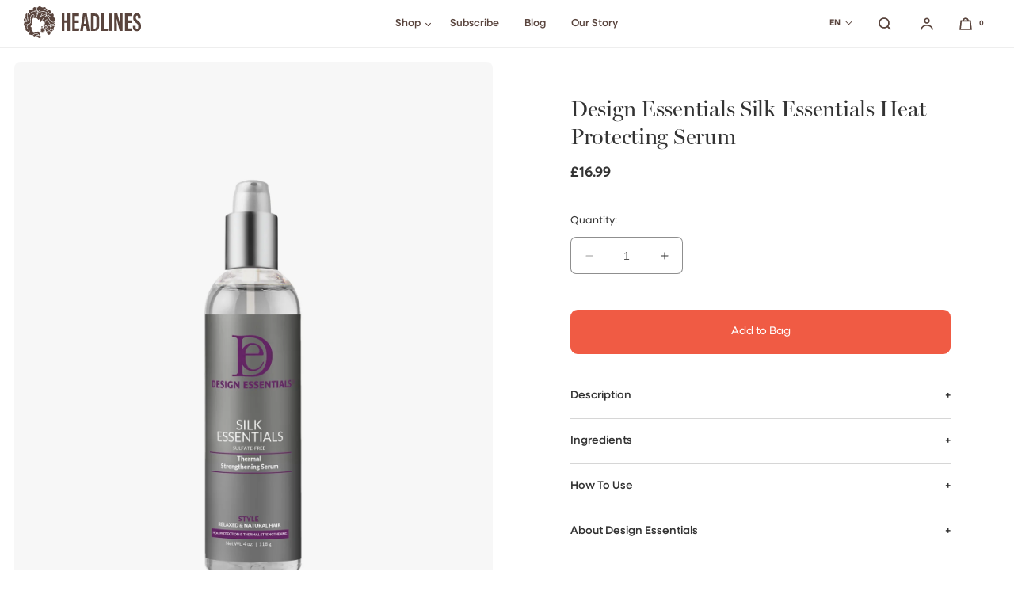

--- FILE ---
content_type: text/html; charset=utf-8
request_url: https://headlinesbeauty.com/products/design-essentials-silk-essentials-heat-protecting-serum
body_size: 52172
content:
<!doctype html>
<html class="no-js" lang="en">
  <head>
    <meta charset="utf-8">
    <meta http-equiv="X-UA-Compatible" content="IE=edge">
    <meta name="viewport" content="width=device-width,initial-scale=1">
    <meta name="theme-color" content="">
    <link rel="canonical" href="https://headlinesbeauty.com/products/design-essentials-silk-essentials-heat-protecting-serum">
    <link rel="preconnect" href="https://cdn.shopify.com" crossorigin><link rel="icon" type="image/png" href="//headlinesbeauty.com/cdn/shop/files/favicon_2cc77303-cab3-43a5-b981-dd7c06773a65.png?crop=center&height=32&v=1700644428&width=32"><link rel="stylesheet" href="https://use.typekit.net/ccs0ous.css">
    <title>Headlines Beauty | Design Essentials Silk Essentials Heat Protecting Serum
</title>

    
      <meta name="description" content="Design Essentials® Silk Essentials Heat Protecting Serum is an exceptional thermal strengthening serum created with 17 amino acids, which serve to strengthen damaged hair and smooth the hair shaft while improving hair manageability, eliminating static, and imparting a high gloss finish. This lightweight heat protectant">
    
    
    <script src="//headlinesbeauty.com/cdn/shop/t/2/assets/constants.js?v=165488195745554878101691396880" defer="defer"></script>
    <script src="//headlinesbeauty.com/cdn/shop/t/2/assets/pubsub.js?v=2921868252632587581691396881" defer="defer"></script>
    <script src="//headlinesbeauty.com/cdn/shop/t/2/assets/global.js?v=156387812885732825611691396881" defer="defer"></script>
    <script>window.performance && window.performance.mark && window.performance.mark('shopify.content_for_header.start');</script><meta name="facebook-domain-verification" content="cpo90dtcnrj1srfrm52tgzlfzqytgr">
<meta name="google-site-verification" content="JTZK9RWK2YknfbWzLpvjVAwuRn-40dgi9qgsNOkJbaY">
<meta id="shopify-digital-wallet" name="shopify-digital-wallet" content="/74940449074/digital_wallets/dialog">
<meta name="shopify-checkout-api-token" content="bea1f6d9614d1fc640293ecda567baeb">
<meta id="in-context-paypal-metadata" data-shop-id="74940449074" data-venmo-supported="false" data-environment="production" data-locale="en_US" data-paypal-v4="true" data-currency="GBP">
<link rel="alternate" hreflang="x-default" href="https://headlinesbeauty.com/products/design-essentials-silk-essentials-heat-protecting-serum">
<link rel="alternate" hreflang="en" href="https://headlinesbeauty.com/products/design-essentials-silk-essentials-heat-protecting-serum">
<link rel="alternate" hreflang="fr" href="https://headlinesbeauty.com/fr/products/design-essentials-silk-essentials-heat-protecting-serum">
<link rel="alternate" type="application/json+oembed" href="https://headlinesbeauty.com/products/design-essentials-silk-essentials-heat-protecting-serum.oembed">
<script async="async" src="/checkouts/internal/preloads.js?locale=en-GB"></script>
<link rel="preconnect" href="https://shop.app" crossorigin="anonymous">
<script async="async" src="https://shop.app/checkouts/internal/preloads.js?locale=en-GB&shop_id=74940449074" crossorigin="anonymous"></script>
<script id="apple-pay-shop-capabilities" type="application/json">{"shopId":74940449074,"countryCode":"GB","currencyCode":"GBP","merchantCapabilities":["supports3DS"],"merchantId":"gid:\/\/shopify\/Shop\/74940449074","merchantName":"Headlines Beauty","requiredBillingContactFields":["postalAddress","email"],"requiredShippingContactFields":["postalAddress","email"],"shippingType":"shipping","supportedNetworks":["visa","maestro","masterCard","amex","discover","elo"],"total":{"type":"pending","label":"Headlines Beauty","amount":"1.00"},"shopifyPaymentsEnabled":true,"supportsSubscriptions":true}</script>
<script id="shopify-features" type="application/json">{"accessToken":"bea1f6d9614d1fc640293ecda567baeb","betas":["rich-media-storefront-analytics"],"domain":"headlinesbeauty.com","predictiveSearch":true,"shopId":74940449074,"locale":"en"}</script>
<script>var Shopify = Shopify || {};
Shopify.shop = "headlines-beauty.myshopify.com";
Shopify.locale = "en";
Shopify.currency = {"active":"GBP","rate":"1.0"};
Shopify.country = "GB";
Shopify.theme = {"name":"Headlines Theme","id":157026746674,"schema_name":"Headlines","schema_version":"1.0.0","theme_store_id":null,"role":"main"};
Shopify.theme.handle = "null";
Shopify.theme.style = {"id":null,"handle":null};
Shopify.cdnHost = "headlinesbeauty.com/cdn";
Shopify.routes = Shopify.routes || {};
Shopify.routes.root = "/";</script>
<script type="module">!function(o){(o.Shopify=o.Shopify||{}).modules=!0}(window);</script>
<script>!function(o){function n(){var o=[];function n(){o.push(Array.prototype.slice.apply(arguments))}return n.q=o,n}var t=o.Shopify=o.Shopify||{};t.loadFeatures=n(),t.autoloadFeatures=n()}(window);</script>
<script>
  window.ShopifyPay = window.ShopifyPay || {};
  window.ShopifyPay.apiHost = "shop.app\/pay";
  window.ShopifyPay.redirectState = null;
</script>
<script id="shop-js-analytics" type="application/json">{"pageType":"product"}</script>
<script defer="defer" async type="module" src="//headlinesbeauty.com/cdn/shopifycloud/shop-js/modules/v2/client.init-shop-cart-sync_BdyHc3Nr.en.esm.js"></script>
<script defer="defer" async type="module" src="//headlinesbeauty.com/cdn/shopifycloud/shop-js/modules/v2/chunk.common_Daul8nwZ.esm.js"></script>
<script type="module">
  await import("//headlinesbeauty.com/cdn/shopifycloud/shop-js/modules/v2/client.init-shop-cart-sync_BdyHc3Nr.en.esm.js");
await import("//headlinesbeauty.com/cdn/shopifycloud/shop-js/modules/v2/chunk.common_Daul8nwZ.esm.js");

  window.Shopify.SignInWithShop?.initShopCartSync?.({"fedCMEnabled":true,"windoidEnabled":true});

</script>
<script>
  window.Shopify = window.Shopify || {};
  if (!window.Shopify.featureAssets) window.Shopify.featureAssets = {};
  window.Shopify.featureAssets['shop-js'] = {"shop-cart-sync":["modules/v2/client.shop-cart-sync_QYOiDySF.en.esm.js","modules/v2/chunk.common_Daul8nwZ.esm.js"],"init-fed-cm":["modules/v2/client.init-fed-cm_DchLp9rc.en.esm.js","modules/v2/chunk.common_Daul8nwZ.esm.js"],"shop-button":["modules/v2/client.shop-button_OV7bAJc5.en.esm.js","modules/v2/chunk.common_Daul8nwZ.esm.js"],"init-windoid":["modules/v2/client.init-windoid_DwxFKQ8e.en.esm.js","modules/v2/chunk.common_Daul8nwZ.esm.js"],"shop-cash-offers":["modules/v2/client.shop-cash-offers_DWtL6Bq3.en.esm.js","modules/v2/chunk.common_Daul8nwZ.esm.js","modules/v2/chunk.modal_CQq8HTM6.esm.js"],"shop-toast-manager":["modules/v2/client.shop-toast-manager_CX9r1SjA.en.esm.js","modules/v2/chunk.common_Daul8nwZ.esm.js"],"init-shop-email-lookup-coordinator":["modules/v2/client.init-shop-email-lookup-coordinator_UhKnw74l.en.esm.js","modules/v2/chunk.common_Daul8nwZ.esm.js"],"pay-button":["modules/v2/client.pay-button_DzxNnLDY.en.esm.js","modules/v2/chunk.common_Daul8nwZ.esm.js"],"avatar":["modules/v2/client.avatar_BTnouDA3.en.esm.js"],"init-shop-cart-sync":["modules/v2/client.init-shop-cart-sync_BdyHc3Nr.en.esm.js","modules/v2/chunk.common_Daul8nwZ.esm.js"],"shop-login-button":["modules/v2/client.shop-login-button_D8B466_1.en.esm.js","modules/v2/chunk.common_Daul8nwZ.esm.js","modules/v2/chunk.modal_CQq8HTM6.esm.js"],"init-customer-accounts-sign-up":["modules/v2/client.init-customer-accounts-sign-up_C8fpPm4i.en.esm.js","modules/v2/client.shop-login-button_D8B466_1.en.esm.js","modules/v2/chunk.common_Daul8nwZ.esm.js","modules/v2/chunk.modal_CQq8HTM6.esm.js"],"init-shop-for-new-customer-accounts":["modules/v2/client.init-shop-for-new-customer-accounts_CVTO0Ztu.en.esm.js","modules/v2/client.shop-login-button_D8B466_1.en.esm.js","modules/v2/chunk.common_Daul8nwZ.esm.js","modules/v2/chunk.modal_CQq8HTM6.esm.js"],"init-customer-accounts":["modules/v2/client.init-customer-accounts_dRgKMfrE.en.esm.js","modules/v2/client.shop-login-button_D8B466_1.en.esm.js","modules/v2/chunk.common_Daul8nwZ.esm.js","modules/v2/chunk.modal_CQq8HTM6.esm.js"],"shop-follow-button":["modules/v2/client.shop-follow-button_CkZpjEct.en.esm.js","modules/v2/chunk.common_Daul8nwZ.esm.js","modules/v2/chunk.modal_CQq8HTM6.esm.js"],"lead-capture":["modules/v2/client.lead-capture_BntHBhfp.en.esm.js","modules/v2/chunk.common_Daul8nwZ.esm.js","modules/v2/chunk.modal_CQq8HTM6.esm.js"],"checkout-modal":["modules/v2/client.checkout-modal_CfxcYbTm.en.esm.js","modules/v2/chunk.common_Daul8nwZ.esm.js","modules/v2/chunk.modal_CQq8HTM6.esm.js"],"shop-login":["modules/v2/client.shop-login_Da4GZ2H6.en.esm.js","modules/v2/chunk.common_Daul8nwZ.esm.js","modules/v2/chunk.modal_CQq8HTM6.esm.js"],"payment-terms":["modules/v2/client.payment-terms_MV4M3zvL.en.esm.js","modules/v2/chunk.common_Daul8nwZ.esm.js","modules/v2/chunk.modal_CQq8HTM6.esm.js"]};
</script>
<script>(function() {
  var isLoaded = false;
  function asyncLoad() {
    if (isLoaded) return;
    isLoaded = true;
    var urls = ["https:\/\/static.rechargecdn.com\/assets\/js\/widget.min.js?shop=headlines-beauty.myshopify.com"];
    for (var i = 0; i < urls.length; i++) {
      var s = document.createElement('script');
      s.type = 'text/javascript';
      s.async = true;
      s.src = urls[i];
      var x = document.getElementsByTagName('script')[0];
      x.parentNode.insertBefore(s, x);
    }
  };
  if(window.attachEvent) {
    window.attachEvent('onload', asyncLoad);
  } else {
    window.addEventListener('load', asyncLoad, false);
  }
})();</script>
<script id="__st">var __st={"a":74940449074,"offset":0,"reqid":"b09817af-5f11-4c0b-8df4-e71dd06271d0-1768983656","pageurl":"headlinesbeauty.com\/products\/design-essentials-silk-essentials-heat-protecting-serum","u":"fe7226eab455","p":"product","rtyp":"product","rid":8603106804018};</script>
<script>window.ShopifyPaypalV4VisibilityTracking = true;</script>
<script id="captcha-bootstrap">!function(){'use strict';const t='contact',e='account',n='new_comment',o=[[t,t],['blogs',n],['comments',n],[t,'customer']],c=[[e,'customer_login'],[e,'guest_login'],[e,'recover_customer_password'],[e,'create_customer']],r=t=>t.map((([t,e])=>`form[action*='/${t}']:not([data-nocaptcha='true']) input[name='form_type'][value='${e}']`)).join(','),a=t=>()=>t?[...document.querySelectorAll(t)].map((t=>t.form)):[];function s(){const t=[...o],e=r(t);return a(e)}const i='password',u='form_key',d=['recaptcha-v3-token','g-recaptcha-response','h-captcha-response',i],f=()=>{try{return window.sessionStorage}catch{return}},m='__shopify_v',_=t=>t.elements[u];function p(t,e,n=!1){try{const o=window.sessionStorage,c=JSON.parse(o.getItem(e)),{data:r}=function(t){const{data:e,action:n}=t;return t[m]||n?{data:e,action:n}:{data:t,action:n}}(c);for(const[e,n]of Object.entries(r))t.elements[e]&&(t.elements[e].value=n);n&&o.removeItem(e)}catch(o){console.error('form repopulation failed',{error:o})}}const l='form_type',E='cptcha';function T(t){t.dataset[E]=!0}const w=window,h=w.document,L='Shopify',v='ce_forms',y='captcha';let A=!1;((t,e)=>{const n=(g='f06e6c50-85a8-45c8-87d0-21a2b65856fe',I='https://cdn.shopify.com/shopifycloud/storefront-forms-hcaptcha/ce_storefront_forms_captcha_hcaptcha.v1.5.2.iife.js',D={infoText:'Protected by hCaptcha',privacyText:'Privacy',termsText:'Terms'},(t,e,n)=>{const o=w[L][v],c=o.bindForm;if(c)return c(t,g,e,D).then(n);var r;o.q.push([[t,g,e,D],n]),r=I,A||(h.body.append(Object.assign(h.createElement('script'),{id:'captcha-provider',async:!0,src:r})),A=!0)});var g,I,D;w[L]=w[L]||{},w[L][v]=w[L][v]||{},w[L][v].q=[],w[L][y]=w[L][y]||{},w[L][y].protect=function(t,e){n(t,void 0,e),T(t)},Object.freeze(w[L][y]),function(t,e,n,w,h,L){const[v,y,A,g]=function(t,e,n){const i=e?o:[],u=t?c:[],d=[...i,...u],f=r(d),m=r(i),_=r(d.filter((([t,e])=>n.includes(e))));return[a(f),a(m),a(_),s()]}(w,h,L),I=t=>{const e=t.target;return e instanceof HTMLFormElement?e:e&&e.form},D=t=>v().includes(t);t.addEventListener('submit',(t=>{const e=I(t);if(!e)return;const n=D(e)&&!e.dataset.hcaptchaBound&&!e.dataset.recaptchaBound,o=_(e),c=g().includes(e)&&(!o||!o.value);(n||c)&&t.preventDefault(),c&&!n&&(function(t){try{if(!f())return;!function(t){const e=f();if(!e)return;const n=_(t);if(!n)return;const o=n.value;o&&e.removeItem(o)}(t);const e=Array.from(Array(32),(()=>Math.random().toString(36)[2])).join('');!function(t,e){_(t)||t.append(Object.assign(document.createElement('input'),{type:'hidden',name:u})),t.elements[u].value=e}(t,e),function(t,e){const n=f();if(!n)return;const o=[...t.querySelectorAll(`input[type='${i}']`)].map((({name:t})=>t)),c=[...d,...o],r={};for(const[a,s]of new FormData(t).entries())c.includes(a)||(r[a]=s);n.setItem(e,JSON.stringify({[m]:1,action:t.action,data:r}))}(t,e)}catch(e){console.error('failed to persist form',e)}}(e),e.submit())}));const S=(t,e)=>{t&&!t.dataset[E]&&(n(t,e.some((e=>e===t))),T(t))};for(const o of['focusin','change'])t.addEventListener(o,(t=>{const e=I(t);D(e)&&S(e,y())}));const B=e.get('form_key'),M=e.get(l),P=B&&M;t.addEventListener('DOMContentLoaded',(()=>{const t=y();if(P)for(const e of t)e.elements[l].value===M&&p(e,B);[...new Set([...A(),...v().filter((t=>'true'===t.dataset.shopifyCaptcha))])].forEach((e=>S(e,t)))}))}(h,new URLSearchParams(w.location.search),n,t,e,['guest_login'])})(!0,!0)}();</script>
<script integrity="sha256-4kQ18oKyAcykRKYeNunJcIwy7WH5gtpwJnB7kiuLZ1E=" data-source-attribution="shopify.loadfeatures" defer="defer" src="//headlinesbeauty.com/cdn/shopifycloud/storefront/assets/storefront/load_feature-a0a9edcb.js" crossorigin="anonymous"></script>
<script crossorigin="anonymous" defer="defer" src="//headlinesbeauty.com/cdn/shopifycloud/storefront/assets/shopify_pay/storefront-65b4c6d7.js?v=20250812"></script>
<script data-source-attribution="shopify.dynamic_checkout.dynamic.init">var Shopify=Shopify||{};Shopify.PaymentButton=Shopify.PaymentButton||{isStorefrontPortableWallets:!0,init:function(){window.Shopify.PaymentButton.init=function(){};var t=document.createElement("script");t.src="https://headlinesbeauty.com/cdn/shopifycloud/portable-wallets/latest/portable-wallets.en.js",t.type="module",document.head.appendChild(t)}};
</script>
<script data-source-attribution="shopify.dynamic_checkout.buyer_consent">
  function portableWalletsHideBuyerConsent(e){var t=document.getElementById("shopify-buyer-consent"),n=document.getElementById("shopify-subscription-policy-button");t&&n&&(t.classList.add("hidden"),t.setAttribute("aria-hidden","true"),n.removeEventListener("click",e))}function portableWalletsShowBuyerConsent(e){var t=document.getElementById("shopify-buyer-consent"),n=document.getElementById("shopify-subscription-policy-button");t&&n&&(t.classList.remove("hidden"),t.removeAttribute("aria-hidden"),n.addEventListener("click",e))}window.Shopify?.PaymentButton&&(window.Shopify.PaymentButton.hideBuyerConsent=portableWalletsHideBuyerConsent,window.Shopify.PaymentButton.showBuyerConsent=portableWalletsShowBuyerConsent);
</script>
<script data-source-attribution="shopify.dynamic_checkout.cart.bootstrap">document.addEventListener("DOMContentLoaded",(function(){function t(){return document.querySelector("shopify-accelerated-checkout-cart, shopify-accelerated-checkout")}if(t())Shopify.PaymentButton.init();else{new MutationObserver((function(e,n){t()&&(Shopify.PaymentButton.init(),n.disconnect())})).observe(document.body,{childList:!0,subtree:!0})}}));
</script>
<script id='scb4127' type='text/javascript' async='' src='https://headlinesbeauty.com/cdn/shopifycloud/privacy-banner/storefront-banner.js'></script><link id="shopify-accelerated-checkout-styles" rel="stylesheet" media="screen" href="https://headlinesbeauty.com/cdn/shopifycloud/portable-wallets/latest/accelerated-checkout-backwards-compat.css" crossorigin="anonymous">
<style id="shopify-accelerated-checkout-cart">
        #shopify-buyer-consent {
  margin-top: 1em;
  display: inline-block;
  width: 100%;
}

#shopify-buyer-consent.hidden {
  display: none;
}

#shopify-subscription-policy-button {
  background: none;
  border: none;
  padding: 0;
  text-decoration: underline;
  font-size: inherit;
  cursor: pointer;
}

#shopify-subscription-policy-button::before {
  box-shadow: none;
}

      </style>

<script>window.performance && window.performance.mark && window.performance.mark('shopify.content_for_header.end');</script>


    <style data-shopify>
      
      
      
      
      

      :root {
        --font-body-family: "neulis-sans", "aktiv-grotesk", "area-normal", "Helvetica Neue", Helvetica, Arial, sans-serif;
        --font-body-style: normal;
        --font-body-weight: 400;
        --font-body-weight-bold: 700;

        --font-serif-family: "miller-banner", Georgia, serif;
        --font-heading-family: "miller-banner", Georgia, serif;
        --font-heading-style: normal;
        --font-heading-weight: 300;

        --font-body-scale: 1.0;
        --font-heading-scale: 1.0;

        --font-action-family: "neulis-sans", "Helvetica Neue", Helvetica, Arial, sans-serif;
        --font-action-ls: 0em;
        --font-action-weight: 400;
        
        --color-base-text: 51, 51, 51;
        --color-shadow: 51, 51, 51;
        --color-base-background-1: 255, 255, 255;
        --color-base-background-2: 243, 243, 243;
        --color-base-solid-button-labels: 255, 255, 255;
        --color-base-outline-button-labels: 18, 18, 18;
        --color-base-accent-1: 240, 91, 68;
        --color-base-accent-2: 212, 202, 207;
        --payment-terms-background-color: #ffffff;

        --gradient-base-background-1: #ffffff;
        --gradient-base-background-2: #f3f3f3;
        --gradient-base-accent-1: #f05b44;
        --gradient-base-accent-2: #d4cacf;

        --media-padding: px;
        --media-border-opacity: 0.05;
        --media-border-width: 1px;
        --media-radius: 8px;
        --media-shadow-opacity: 0.0;
        --media-shadow-horizontal-offset: 0px;
        --media-shadow-vertical-offset: 4px;
        --media-shadow-blur-radius: 5px;
        --media-shadow-visible: 0;

        --page-width: 240rem;
        --page-width-margin: 0rem;

        --product-card-text-top-padding: 0px;
        --product-card-text-bottom-padding: 20px;
        --product-card-text-hoz-padding: 0px;
        --product-card-image-padding: 0.0rem;
        --product-card-corner-radius: 0.8rem;
        --product-card-image-radius: 0.8rem;
        --product-card-text-alignment: left;
        --product-card-border-width: 0.0rem;
        --product-card-border-opacity: 0.1;
        --product-card-shadow-opacity: 0.0;
        --product-card-shadow-visible: 0;
        --product-card-shadow-horizontal-offset: 0.0rem;
        --product-card-shadow-vertical-offset: 0.4rem;
        --product-card-shadow-blur-radius: 0.5rem;

        --collection-card-image-padding: 0.0rem;
        --collection-card-corner-radius: 1.6rem;
        --collection-card-text-alignment: left;
        --collection-card-border-width: 0.0rem;
        --collection-card-border-opacity: 0.1;
        --collection-card-shadow-opacity: 0.0;
        --collection-card-shadow-visible: 0;
        --collection-card-shadow-horizontal-offset: 0.0rem;
        --collection-card-shadow-vertical-offset: 0.4rem;
        --collection-card-shadow-blur-radius: 0.5rem;

        --blog-card-image-padding: 0.0rem;
        --blog-card-corner-radius: 0.0rem;
        --blog-card-text-alignment: left;
        --blog-card-border-width: 0.0rem;
        --blog-card-border-opacity: 0.1;
        --blog-card-shadow-opacity: 0.0;
        --blog-card-shadow-visible: 0;
        --blog-card-shadow-horizontal-offset: 0.0rem;
        --blog-card-shadow-vertical-offset: 0.4rem;
        --blog-card-shadow-blur-radius: 0.5rem;

        --badge-corner-radius: 0.4rem;
        --badge-txt-color: #333333;
        --badge-bg-color: #e9d0bf;

        --popup-border-width: 1px;
        --popup-border-opacity: 0.1;
        --popup-corner-radius: 0px;
        --popup-shadow-opacity: 0.0;
        --popup-shadow-horizontal-offset: 0px;
        --popup-shadow-vertical-offset: 4px;
        --popup-shadow-blur-radius: 5px;

        --drawer-border-width: 1px;
        --drawer-border-opacity: 0.1;
        --drawer-shadow-opacity: 0.0;
        --drawer-shadow-horizontal-offset: 0px;
        --drawer-shadow-vertical-offset: 4px;
        --drawer-shadow-blur-radius: 5px;

        --spacing-sections-desktop: 0px;
        --spacing-sections-mobile: 0px;

        --grid-desktop-vertical-spacing: 40px;
        --grid-desktop-horizontal-spacing: 20px;
        --grid-mobile-vertical-spacing: 20px;
        --grid-mobile-horizontal-spacing: 15.0px;

        --text-boxes-border-opacity: 0.1;
        --text-boxes-border-width: 0px;
        --text-boxes-radius: 0px;
        --text-boxes-shadow-opacity: 0.0;
        --text-boxes-shadow-visible: 0;
        --text-boxes-shadow-horizontal-offset: 0px;
        --text-boxes-shadow-vertical-offset: 4px;
        --text-boxes-shadow-blur-radius: 5px;

        --buttons-radius: 8px;
        --buttons-radius-outset: 9px;
        --buttons-border-width: 1px;
        --buttons-border-opacity: 1.0;
        --buttons-shadow-opacity: 0.0;
        --buttons-shadow-visible: 0;
        --buttons-shadow-horizontal-offset: 0px;
        --buttons-shadow-vertical-offset: 4px;
        --buttons-shadow-blur-radius: 5px;
        --buttons-border-offset: 0.3px;

        --inputs-radius: 6px;
        --inputs-border-width: 1px;
        --inputs-border-opacity: 0.55;
        --inputs-shadow-opacity: 0.0;
        --inputs-shadow-horizontal-offset: 0px;
        --inputs-margin-offset: 0px;
        --inputs-shadow-vertical-offset: 4px;
        --inputs-shadow-blur-radius: 5px;
        --inputs-radius-outset: 7px;

        --variant-pills-radius: 6px;
        --variant-pills-border-width: 1px;
        --variant-pills-border-opacity: 0.55;
        --variant-pills-shadow-opacity: 0.0;
        --variant-pills-shadow-horizontal-offset: 0px;
        --variant-pills-shadow-vertical-offset: 4px;
        --variant-pills-shadow-blur-radius: 5px;

      }

      *,
      *::before,
      *::after {
        box-sizing: inherit;
      }

      html {
        box-sizing: border-box;
        font-size: calc(var(--font-body-scale) * 62.5%);
        height: 100%;
      }

      body {
        display: grid;
        grid-template-rows: auto auto 1fr auto;
        grid-template-columns: 100%;
        min-height: 100%;
        margin: 0;
        font-size: 1.4rem;
        letter-spacing: -0em;
        line-height: 1.75;
        font-family: var(--font-body-family);
        font-style: var(--font-body-style);
        font-weight: var(--font-body-weight);
      }

      @media screen and (min-width: 750px) {
        body {
          font-size: 1.4rem;
        }
      }
    </style>

    <link href="//headlinesbeauty.com/cdn/shop/t/2/assets/base.css?v=66170646570105074891700647369" rel="stylesheet" type="text/css" media="all" />
    <link href="//headlinesbeauty.com/cdn/shop/t/2/assets/base-custom.css?v=143894108884560035561700643357" rel="stylesheet" type="text/css" media="all" />
<link rel="stylesheet" href="//headlinesbeauty.com/cdn/shop/t/2/assets/component-predictive-search.css?v=115161585072882129971699611350" media="print" onload="this.media='all'"><script>document.documentElement.className = document.documentElement.className.replace('no-js', 'js');
    if (Shopify.designMode) {
      document.documentElement.classList.add('shopify-design-mode');
    }
    </script> 

  <!-- BEGIN app block: shopify://apps/uppromote-affiliate/blocks/customer-referral/64c32457-930d-4cb9-9641-e24c0d9cf1f4 --><link rel="preload" href="https://cdn.shopify.com/extensions/019bdee1-a01e-7784-8dda-67e27c4ae6f0/app-106/assets/customer-referral.css" as="style" onload="this.onload=null;this.rel='stylesheet'">
<script>
  document.addEventListener("DOMContentLoaded", function () {
    const params = new URLSearchParams(window.location.search);
    if (params.has('sca_ref') || params.has('sca_crp')) {
      document.body.setAttribute('is-affiliate-link', '');
    }
  });
</script>


<!-- END app block --><!-- BEGIN app block: shopify://apps/uppromote-affiliate/blocks/core-script/64c32457-930d-4cb9-9641-e24c0d9cf1f4 --><!-- BEGIN app snippet: core-metafields-setting --><!--suppress ES6ConvertVarToLetConst -->
<script type="application/json" id="core-uppromote-settings">{"app_env":{"env":"production"},"message_bar_setting":{"referral_enable":0,"referral_content":null,"referral_font":null,"referral_font_size":null,"referral_text_color":null,"referral_background_color":null,"not_referral_enable":0,"not_referral_content":null,"not_referral_font":null,"not_referral_font_size":null,"not_referral_text_color":null,"not_referral_background_color":null}}</script>
<script type="application/json" id="core-uppromote-cart">{"note":null,"attributes":{},"original_total_price":0,"total_price":0,"total_discount":0,"total_weight":0.0,"item_count":0,"items":[],"requires_shipping":false,"currency":"GBP","items_subtotal_price":0,"cart_level_discount_applications":[],"checkout_charge_amount":0}</script>
<script id="core-uppromote-quick-store-tracking-vars">
    function getDocumentContext(){const{href:a,hash:b,host:c,hostname:d,origin:e,pathname:f,port:g,protocol:h,search:i}=window.location,j=document.referrer,k=document.characterSet,l=document.title;return{location:{href:a,hash:b,host:c,hostname:d,origin:e,pathname:f,port:g,protocol:h,search:i},referrer:j||document.location.href,characterSet:k,title:l}}function getNavigatorContext(){const{language:a,cookieEnabled:b,languages:c,userAgent:d}=navigator;return{language:a,cookieEnabled:b,languages:c,userAgent:d}}function getWindowContext(){const{innerHeight:a,innerWidth:b,outerHeight:c,outerWidth:d,origin:e,screen:{height:j,width:k},screenX:f,screenY:g,scrollX:h,scrollY:i}=window;return{innerHeight:a,innerWidth:b,outerHeight:c,outerWidth:d,origin:e,screen:{screenHeight:j,screenWidth:k},screenX:f,screenY:g,scrollX:h,scrollY:i,location:getDocumentContext().location}}function getContext(){return{document:getDocumentContext(),navigator:getNavigatorContext(),window:getWindowContext()}}
    if (window.location.href.includes('?sca_ref=')) {
        localStorage.setItem('__up_lastViewedPageContext', JSON.stringify({
            context: getContext(),
            timestamp: new Date().toISOString(),
        }))
    }
</script>

<script id="core-uppromote-setting-booster">
    var UpPromoteCoreSettings = JSON.parse(document.getElementById('core-uppromote-settings').textContent)
    UpPromoteCoreSettings.currentCart = JSON.parse(document.getElementById('core-uppromote-cart')?.textContent || '{}')
    const idToClean = ['core-uppromote-settings', 'core-uppromote-cart', 'core-uppromote-setting-booster', 'core-uppromote-quick-store-tracking-vars']
    idToClean.forEach(id => {
        document.getElementById(id)?.remove()
    })
</script>
<!-- END app snippet -->


<!-- END app block --><!-- BEGIN app block: shopify://apps/uppromote-affiliate/blocks/message-bar/64c32457-930d-4cb9-9641-e24c0d9cf1f4 --><script type="application/json" id="uppromote-message-bar-setting" class="metafield-json">{"referral_enable":0,"referral_content":null,"referral_font":null,"referral_font_size":null,"referral_text_color":null,"referral_background_color":null,"not_referral_enable":0,"not_referral_content":null,"not_referral_font":null,"not_referral_font_size":null,"not_referral_text_color":null,"not_referral_background_color":null}</script>

<style>
    body {
        transition: padding-top .2s;
    }
    .scaaf-message-bar {
        --primary-text-color: ;
        --secondary-text-color: ;
        --primary-bg-color: ;
        --secondary-bg-color: ;
        --primary-text-size: px;
        --secondary-text-size: px;
        text-align: center;
        display: block;
        width: 100%;
        padding: 10px;
        animation-duration: .5s;
        animation-name: fadeIn;
        position: absolute;
        top: 0;
        left: 0;
        width: 100%;
        z-index: 10;
    }

    .scaaf-message-bar-content {
        margin: 0;
        padding: 0;
    }

    .scaaf-message-bar[data-layout=referring] {
        background-color: var(--primary-bg-color);
        color: var(--primary-text-color);
        font-size: var(--primary-text-size);
    }

    .scaaf-message-bar[data-layout=direct] {
        background-color: var(--secondary-bg-color);
        color: var(--secondary-text-color);
        font-size: var(--secondary-text-size);
    }

</style>

<script type="text/javascript">
    (function() {
        let container, contentContainer
        const settingTag = document.querySelector('script#uppromote-message-bar-setting')

        if (!settingTag || !settingTag.textContent) {
            return
        }

        const setting = JSON.parse(settingTag.textContent)
        if (!setting.referral_enable) {
            return
        }

        const getCookie = (cName) => {
            let name = cName + '='
            let decodedCookie = decodeURIComponent(document.cookie)
            let ca = decodedCookie.split(';')
            for (let i = 0; i < ca.length; i++) {
                let c = ca[i]
                while (c.charAt(0) === ' ') {
                    c = c.substring(1)
                }
                if (c.indexOf(name) === 0) {
                    return c.substring(name.length, c.length)
                }
            }

            return null
        }

        function renderContainer() {
            container = document.createElement('div')
            container.classList.add('scaaf-message-bar')
            contentContainer = document.createElement('p')
            contentContainer.classList.add('scaaf-message-bar-content')
            container.append(contentContainer)
        }

        function calculateLayout() {
            const height = container.scrollHeight

            function onMouseMove() {
                document.body.style.paddingTop = `${height}px`
                document.body.removeEventListener('mousemove', onMouseMove)
                document.body.removeEventListener('touchstart', onMouseMove)
            }

            document.body.addEventListener('mousemove', onMouseMove)
            document.body.addEventListener('touchstart', onMouseMove)
        }

        renderContainer()

        function fillDirectContent() {
            if (!setting.not_referral_enable) {
                return
            }
            container.dataset.layout = 'direct'
            contentContainer.textContent = setting.not_referral_content
            document.body.prepend(container)
            calculateLayout()
        }

        function prepareForReferring() {
            contentContainer.textContent = 'Loading'
            contentContainer.style.visibility = 'hidden'
            document.body.prepend(container)
            calculateLayout()
        }

        function fillReferringContent(aff) {
            container.dataset.layout = 'referring'
            contentContainer.textContent = setting.referral_content
                .replaceAll('{affiliate_name}', aff.name)
                .replaceAll('{company}', aff.company)
                .replaceAll('{affiliate_firstname}', aff.first_name)
                .replaceAll('{personal_detail}', aff.personal_detail)
            contentContainer.style.visibility = 'visible'
        }

        function safeJsonParse (str) {
            if (!str) return null;
            try {
                return JSON.parse(str);
            } catch {
                return null;
            }
        }

        function renderFromCookie(affiliateID) {
            if (!affiliateID) {
                fillDirectContent()
                return
            }

            prepareForReferring()

            let info
            const raw = getCookie('_up_a_info')

            try {
                if (raw) {
                    info = safeJsonParse(raw)
                }
            } catch {
                console.warn('Affiliate info (_up_a_info) is invalid JSON', raw)
                fillDirectContent()
                return
            }

            if (!info) {
                fillDirectContent()
                return
            }

            const aff = {
                company: info.company || '',
                name: (info.first_name || '') + ' ' + (info.last_name || ''),
                first_name: info.first_name || '',
                personal_detail: getCookie('scaaf_pd') || ''
            }

            fillReferringContent(aff)
        }

        function paintMessageBar() {
            if (!document.body) {
                return requestAnimationFrame(paintMessageBar)
            }

            const urlParams = new URLSearchParams(window.location.search)
            const scaRef = urlParams.get("sca_ref")
            const urlAffiliateID = scaRef ? scaRef.split('.')[0] + '' : null
            const cookieAffiliateID = getCookie('up_uppromote_aid')
            const isReferralLink = !!scaRef

            if (!isReferralLink) {
                if (cookieAffiliateID) {
                    renderFromCookie(cookieAffiliateID)
                    return
                }
                fillDirectContent()
                return
            }

            if (cookieAffiliateID === urlAffiliateID) {
                renderFromCookie(cookieAffiliateID)
                return
            }

            const lastClick = Number(getCookie('up_uppromote_lc') || 0)
            const diffMinuteFromNow = (Date.now() - lastClick) / (60 * 1000)
            if (diffMinuteFromNow <= 1) {
                renderFromCookie(cookieAffiliateID)
                return
            }

            let waited = 0
            const MAX_WAIT = 5000
            const INTERVAL = 300

            const timer = setInterval(() => {
                const newCookieID = getCookie('up_uppromote_aid')
                const isStillThatAffiliate = newCookieID === urlAffiliateID
                const isReceived = localStorage.getItem('up_uppromote_received') === '1'
                let isLoadedAffiliateInfoDone = !!safeJsonParse(getCookie('_up_a_info'))

                if (isReceived && isStillThatAffiliate && isLoadedAffiliateInfoDone) {
                    clearInterval(timer)
                    renderFromCookie(newCookieID)
                    return
                }

                waited += INTERVAL
                if (waited >= MAX_WAIT) {
                    clearInterval(timer)
                    fillDirectContent()
                }
            }, INTERVAL)
        }

        requestAnimationFrame(paintMessageBar)
    })()
</script>


<!-- END app block --><script src="https://cdn.shopify.com/extensions/019bdee1-a01e-7784-8dda-67e27c4ae6f0/app-106/assets/customer-referral.js" type="text/javascript" defer="defer"></script>
<script src="https://cdn.shopify.com/extensions/019bdee1-a01e-7784-8dda-67e27c4ae6f0/app-106/assets/core.min.js" type="text/javascript" defer="defer"></script>
<script src="https://cdn.shopify.com/extensions/19689677-6488-4a31-adf3-fcf4359c5fd9/forms-2295/assets/shopify-forms-loader.js" type="text/javascript" defer="defer"></script>
<meta property="og:image" content="https://cdn.shopify.com/s/files/1/0749/4044/9074/files/de-silk-essentials.jpg?v=1696956656" />
<meta property="og:image:secure_url" content="https://cdn.shopify.com/s/files/1/0749/4044/9074/files/de-silk-essentials.jpg?v=1696956656" />
<meta property="og:image:width" content="1350" />
<meta property="og:image:height" content="1800" />
<link href="https://monorail-edge.shopifysvc.com" rel="dns-prefetch">
<script>(function(){if ("sendBeacon" in navigator && "performance" in window) {try {var session_token_from_headers = performance.getEntriesByType('navigation')[0].serverTiming.find(x => x.name == '_s').description;} catch {var session_token_from_headers = undefined;}var session_cookie_matches = document.cookie.match(/_shopify_s=([^;]*)/);var session_token_from_cookie = session_cookie_matches && session_cookie_matches.length === 2 ? session_cookie_matches[1] : "";var session_token = session_token_from_headers || session_token_from_cookie || "";function handle_abandonment_event(e) {var entries = performance.getEntries().filter(function(entry) {return /monorail-edge.shopifysvc.com/.test(entry.name);});if (!window.abandonment_tracked && entries.length === 0) {window.abandonment_tracked = true;var currentMs = Date.now();var navigation_start = performance.timing.navigationStart;var payload = {shop_id: 74940449074,url: window.location.href,navigation_start,duration: currentMs - navigation_start,session_token,page_type: "product"};window.navigator.sendBeacon("https://monorail-edge.shopifysvc.com/v1/produce", JSON.stringify({schema_id: "online_store_buyer_site_abandonment/1.1",payload: payload,metadata: {event_created_at_ms: currentMs,event_sent_at_ms: currentMs}}));}}window.addEventListener('pagehide', handle_abandonment_event);}}());</script>
<script id="web-pixels-manager-setup">(function e(e,d,r,n,o){if(void 0===o&&(o={}),!Boolean(null===(a=null===(i=window.Shopify)||void 0===i?void 0:i.analytics)||void 0===a?void 0:a.replayQueue)){var i,a;window.Shopify=window.Shopify||{};var t=window.Shopify;t.analytics=t.analytics||{};var s=t.analytics;s.replayQueue=[],s.publish=function(e,d,r){return s.replayQueue.push([e,d,r]),!0};try{self.performance.mark("wpm:start")}catch(e){}var l=function(){var e={modern:/Edge?\/(1{2}[4-9]|1[2-9]\d|[2-9]\d{2}|\d{4,})\.\d+(\.\d+|)|Firefox\/(1{2}[4-9]|1[2-9]\d|[2-9]\d{2}|\d{4,})\.\d+(\.\d+|)|Chrom(ium|e)\/(9{2}|\d{3,})\.\d+(\.\d+|)|(Maci|X1{2}).+ Version\/(15\.\d+|(1[6-9]|[2-9]\d|\d{3,})\.\d+)([,.]\d+|)( \(\w+\)|)( Mobile\/\w+|) Safari\/|Chrome.+OPR\/(9{2}|\d{3,})\.\d+\.\d+|(CPU[ +]OS|iPhone[ +]OS|CPU[ +]iPhone|CPU IPhone OS|CPU iPad OS)[ +]+(15[._]\d+|(1[6-9]|[2-9]\d|\d{3,})[._]\d+)([._]\d+|)|Android:?[ /-](13[3-9]|1[4-9]\d|[2-9]\d{2}|\d{4,})(\.\d+|)(\.\d+|)|Android.+Firefox\/(13[5-9]|1[4-9]\d|[2-9]\d{2}|\d{4,})\.\d+(\.\d+|)|Android.+Chrom(ium|e)\/(13[3-9]|1[4-9]\d|[2-9]\d{2}|\d{4,})\.\d+(\.\d+|)|SamsungBrowser\/([2-9]\d|\d{3,})\.\d+/,legacy:/Edge?\/(1[6-9]|[2-9]\d|\d{3,})\.\d+(\.\d+|)|Firefox\/(5[4-9]|[6-9]\d|\d{3,})\.\d+(\.\d+|)|Chrom(ium|e)\/(5[1-9]|[6-9]\d|\d{3,})\.\d+(\.\d+|)([\d.]+$|.*Safari\/(?![\d.]+ Edge\/[\d.]+$))|(Maci|X1{2}).+ Version\/(10\.\d+|(1[1-9]|[2-9]\d|\d{3,})\.\d+)([,.]\d+|)( \(\w+\)|)( Mobile\/\w+|) Safari\/|Chrome.+OPR\/(3[89]|[4-9]\d|\d{3,})\.\d+\.\d+|(CPU[ +]OS|iPhone[ +]OS|CPU[ +]iPhone|CPU IPhone OS|CPU iPad OS)[ +]+(10[._]\d+|(1[1-9]|[2-9]\d|\d{3,})[._]\d+)([._]\d+|)|Android:?[ /-](13[3-9]|1[4-9]\d|[2-9]\d{2}|\d{4,})(\.\d+|)(\.\d+|)|Mobile Safari.+OPR\/([89]\d|\d{3,})\.\d+\.\d+|Android.+Firefox\/(13[5-9]|1[4-9]\d|[2-9]\d{2}|\d{4,})\.\d+(\.\d+|)|Android.+Chrom(ium|e)\/(13[3-9]|1[4-9]\d|[2-9]\d{2}|\d{4,})\.\d+(\.\d+|)|Android.+(UC? ?Browser|UCWEB|U3)[ /]?(15\.([5-9]|\d{2,})|(1[6-9]|[2-9]\d|\d{3,})\.\d+)\.\d+|SamsungBrowser\/(5\.\d+|([6-9]|\d{2,})\.\d+)|Android.+MQ{2}Browser\/(14(\.(9|\d{2,})|)|(1[5-9]|[2-9]\d|\d{3,})(\.\d+|))(\.\d+|)|K[Aa][Ii]OS\/(3\.\d+|([4-9]|\d{2,})\.\d+)(\.\d+|)/},d=e.modern,r=e.legacy,n=navigator.userAgent;return n.match(d)?"modern":n.match(r)?"legacy":"unknown"}(),u="modern"===l?"modern":"legacy",c=(null!=n?n:{modern:"",legacy:""})[u],f=function(e){return[e.baseUrl,"/wpm","/b",e.hashVersion,"modern"===e.buildTarget?"m":"l",".js"].join("")}({baseUrl:d,hashVersion:r,buildTarget:u}),m=function(e){var d=e.version,r=e.bundleTarget,n=e.surface,o=e.pageUrl,i=e.monorailEndpoint;return{emit:function(e){var a=e.status,t=e.errorMsg,s=(new Date).getTime(),l=JSON.stringify({metadata:{event_sent_at_ms:s},events:[{schema_id:"web_pixels_manager_load/3.1",payload:{version:d,bundle_target:r,page_url:o,status:a,surface:n,error_msg:t},metadata:{event_created_at_ms:s}}]});if(!i)return console&&console.warn&&console.warn("[Web Pixels Manager] No Monorail endpoint provided, skipping logging."),!1;try{return self.navigator.sendBeacon.bind(self.navigator)(i,l)}catch(e){}var u=new XMLHttpRequest;try{return u.open("POST",i,!0),u.setRequestHeader("Content-Type","text/plain"),u.send(l),!0}catch(e){return console&&console.warn&&console.warn("[Web Pixels Manager] Got an unhandled error while logging to Monorail."),!1}}}}({version:r,bundleTarget:l,surface:e.surface,pageUrl:self.location.href,monorailEndpoint:e.monorailEndpoint});try{o.browserTarget=l,function(e){var d=e.src,r=e.async,n=void 0===r||r,o=e.onload,i=e.onerror,a=e.sri,t=e.scriptDataAttributes,s=void 0===t?{}:t,l=document.createElement("script"),u=document.querySelector("head"),c=document.querySelector("body");if(l.async=n,l.src=d,a&&(l.integrity=a,l.crossOrigin="anonymous"),s)for(var f in s)if(Object.prototype.hasOwnProperty.call(s,f))try{l.dataset[f]=s[f]}catch(e){}if(o&&l.addEventListener("load",o),i&&l.addEventListener("error",i),u)u.appendChild(l);else{if(!c)throw new Error("Did not find a head or body element to append the script");c.appendChild(l)}}({src:f,async:!0,onload:function(){if(!function(){var e,d;return Boolean(null===(d=null===(e=window.Shopify)||void 0===e?void 0:e.analytics)||void 0===d?void 0:d.initialized)}()){var d=window.webPixelsManager.init(e)||void 0;if(d){var r=window.Shopify.analytics;r.replayQueue.forEach((function(e){var r=e[0],n=e[1],o=e[2];d.publishCustomEvent(r,n,o)})),r.replayQueue=[],r.publish=d.publishCustomEvent,r.visitor=d.visitor,r.initialized=!0}}},onerror:function(){return m.emit({status:"failed",errorMsg:"".concat(f," has failed to load")})},sri:function(e){var d=/^sha384-[A-Za-z0-9+/=]+$/;return"string"==typeof e&&d.test(e)}(c)?c:"",scriptDataAttributes:o}),m.emit({status:"loading"})}catch(e){m.emit({status:"failed",errorMsg:(null==e?void 0:e.message)||"Unknown error"})}}})({shopId: 74940449074,storefrontBaseUrl: "https://headlinesbeauty.com",extensionsBaseUrl: "https://extensions.shopifycdn.com/cdn/shopifycloud/web-pixels-manager",monorailEndpoint: "https://monorail-edge.shopifysvc.com/unstable/produce_batch",surface: "storefront-renderer",enabledBetaFlags: ["2dca8a86"],webPixelsConfigList: [{"id":"2933817727","configuration":"{\"config\":\"{\\\"google_tag_ids\\\":[\\\"AW-17178227425\\\"],\\\"target_country\\\":\\\"GB\\\",\\\"gtag_events\\\":[{\\\"type\\\":\\\"search\\\",\\\"action_label\\\":\\\"AW-17178227425\\\/ZmMqCIiIjM4bEOHlm_8_\\\"},{\\\"type\\\":\\\"begin_checkout\\\",\\\"action_label\\\":\\\"AW-17178227425\\\/q0S-CPyHjM4bEOHlm_8_\\\"},{\\\"type\\\":\\\"view_item\\\",\\\"action_label\\\":\\\"AW-17178227425\\\/xh6CCIWIjM4bEOHlm_8_\\\"},{\\\"type\\\":\\\"purchase\\\",\\\"action_label\\\":\\\"AW-17178227425\\\/dDq8CPmHjM4bEOHlm_8_\\\"},{\\\"type\\\":\\\"page_view\\\",\\\"action_label\\\":\\\"AW-17178227425\\\/CycLCIKIjM4bEOHlm_8_\\\"},{\\\"type\\\":\\\"add_payment_info\\\",\\\"action_label\\\":\\\"AW-17178227425\\\/IqwfCIuIjM4bEOHlm_8_\\\"},{\\\"type\\\":\\\"add_to_cart\\\",\\\"action_label\\\":\\\"AW-17178227425\\\/zwUtCP-HjM4bEOHlm_8_\\\"}],\\\"enable_monitoring_mode\\\":false}\"}","eventPayloadVersion":"v1","runtimeContext":"OPEN","scriptVersion":"b2a88bafab3e21179ed38636efcd8a93","type":"APP","apiClientId":1780363,"privacyPurposes":[],"dataSharingAdjustments":{"protectedCustomerApprovalScopes":["read_customer_address","read_customer_email","read_customer_name","read_customer_personal_data","read_customer_phone"]}},{"id":"465731890","configuration":"{\"shopId\":\"160966\",\"env\":\"production\",\"metaData\":\"[]\"}","eventPayloadVersion":"v1","runtimeContext":"STRICT","scriptVersion":"bfd9a967c6567947e7b2121ef63afeee","type":"APP","apiClientId":2773553,"privacyPurposes":[],"dataSharingAdjustments":{"protectedCustomerApprovalScopes":["read_customer_address","read_customer_email","read_customer_name","read_customer_personal_data","read_customer_phone"]}},{"id":"338198834","configuration":"{\"pixel_id\":\"253547479201880\",\"pixel_type\":\"facebook_pixel\",\"metaapp_system_user_token\":\"-\"}","eventPayloadVersion":"v1","runtimeContext":"OPEN","scriptVersion":"ca16bc87fe92b6042fbaa3acc2fbdaa6","type":"APP","apiClientId":2329312,"privacyPurposes":["ANALYTICS","MARKETING","SALE_OF_DATA"],"dataSharingAdjustments":{"protectedCustomerApprovalScopes":["read_customer_address","read_customer_email","read_customer_name","read_customer_personal_data","read_customer_phone"]}},{"id":"shopify-app-pixel","configuration":"{}","eventPayloadVersion":"v1","runtimeContext":"STRICT","scriptVersion":"0450","apiClientId":"shopify-pixel","type":"APP","privacyPurposes":["ANALYTICS","MARKETING"]},{"id":"shopify-custom-pixel","eventPayloadVersion":"v1","runtimeContext":"LAX","scriptVersion":"0450","apiClientId":"shopify-pixel","type":"CUSTOM","privacyPurposes":["ANALYTICS","MARKETING"]}],isMerchantRequest: false,initData: {"shop":{"name":"Headlines Beauty","paymentSettings":{"currencyCode":"GBP"},"myshopifyDomain":"headlines-beauty.myshopify.com","countryCode":"GB","storefrontUrl":"https:\/\/headlinesbeauty.com"},"customer":null,"cart":null,"checkout":null,"productVariants":[{"price":{"amount":16.99,"currencyCode":"GBP"},"product":{"title":"Design Essentials Silk Essentials Heat Protecting Serum","vendor":"Design Essentials","id":"8603106804018","untranslatedTitle":"Design Essentials Silk Essentials Heat Protecting Serum","url":"\/products\/design-essentials-silk-essentials-heat-protecting-serum","type":"Blow Drying Complex"},"id":"46357579628850","image":{"src":"\/\/headlinesbeauty.com\/cdn\/shop\/files\/de-silk-essentials.jpg?v=1696956656"},"sku":"DES126074","title":"Default Title","untranslatedTitle":"Default Title"}],"purchasingCompany":null},},"https://headlinesbeauty.com/cdn","fcfee988w5aeb613cpc8e4bc33m6693e112",{"modern":"","legacy":""},{"shopId":"74940449074","storefrontBaseUrl":"https:\/\/headlinesbeauty.com","extensionBaseUrl":"https:\/\/extensions.shopifycdn.com\/cdn\/shopifycloud\/web-pixels-manager","surface":"storefront-renderer","enabledBetaFlags":"[\"2dca8a86\"]","isMerchantRequest":"false","hashVersion":"fcfee988w5aeb613cpc8e4bc33m6693e112","publish":"custom","events":"[[\"page_viewed\",{}],[\"product_viewed\",{\"productVariant\":{\"price\":{\"amount\":16.99,\"currencyCode\":\"GBP\"},\"product\":{\"title\":\"Design Essentials Silk Essentials Heat Protecting Serum\",\"vendor\":\"Design Essentials\",\"id\":\"8603106804018\",\"untranslatedTitle\":\"Design Essentials Silk Essentials Heat Protecting Serum\",\"url\":\"\/products\/design-essentials-silk-essentials-heat-protecting-serum\",\"type\":\"Blow Drying Complex\"},\"id\":\"46357579628850\",\"image\":{\"src\":\"\/\/headlinesbeauty.com\/cdn\/shop\/files\/de-silk-essentials.jpg?v=1696956656\"},\"sku\":\"DES126074\",\"title\":\"Default Title\",\"untranslatedTitle\":\"Default Title\"}}]]"});</script><script>
  window.ShopifyAnalytics = window.ShopifyAnalytics || {};
  window.ShopifyAnalytics.meta = window.ShopifyAnalytics.meta || {};
  window.ShopifyAnalytics.meta.currency = 'GBP';
  var meta = {"product":{"id":8603106804018,"gid":"gid:\/\/shopify\/Product\/8603106804018","vendor":"Design Essentials","type":"Blow Drying Complex","handle":"design-essentials-silk-essentials-heat-protecting-serum","variants":[{"id":46357579628850,"price":1699,"name":"Design Essentials Silk Essentials Heat Protecting Serum","public_title":null,"sku":"DES126074"}],"remote":false},"page":{"pageType":"product","resourceType":"product","resourceId":8603106804018,"requestId":"b09817af-5f11-4c0b-8df4-e71dd06271d0-1768983656"}};
  for (var attr in meta) {
    window.ShopifyAnalytics.meta[attr] = meta[attr];
  }
</script>
<script class="analytics">
  (function () {
    var customDocumentWrite = function(content) {
      var jquery = null;

      if (window.jQuery) {
        jquery = window.jQuery;
      } else if (window.Checkout && window.Checkout.$) {
        jquery = window.Checkout.$;
      }

      if (jquery) {
        jquery('body').append(content);
      }
    };

    var hasLoggedConversion = function(token) {
      if (token) {
        return document.cookie.indexOf('loggedConversion=' + token) !== -1;
      }
      return false;
    }

    var setCookieIfConversion = function(token) {
      if (token) {
        var twoMonthsFromNow = new Date(Date.now());
        twoMonthsFromNow.setMonth(twoMonthsFromNow.getMonth() + 2);

        document.cookie = 'loggedConversion=' + token + '; expires=' + twoMonthsFromNow;
      }
    }

    var trekkie = window.ShopifyAnalytics.lib = window.trekkie = window.trekkie || [];
    if (trekkie.integrations) {
      return;
    }
    trekkie.methods = [
      'identify',
      'page',
      'ready',
      'track',
      'trackForm',
      'trackLink'
    ];
    trekkie.factory = function(method) {
      return function() {
        var args = Array.prototype.slice.call(arguments);
        args.unshift(method);
        trekkie.push(args);
        return trekkie;
      };
    };
    for (var i = 0; i < trekkie.methods.length; i++) {
      var key = trekkie.methods[i];
      trekkie[key] = trekkie.factory(key);
    }
    trekkie.load = function(config) {
      trekkie.config = config || {};
      trekkie.config.initialDocumentCookie = document.cookie;
      var first = document.getElementsByTagName('script')[0];
      var script = document.createElement('script');
      script.type = 'text/javascript';
      script.onerror = function(e) {
        var scriptFallback = document.createElement('script');
        scriptFallback.type = 'text/javascript';
        scriptFallback.onerror = function(error) {
                var Monorail = {
      produce: function produce(monorailDomain, schemaId, payload) {
        var currentMs = new Date().getTime();
        var event = {
          schema_id: schemaId,
          payload: payload,
          metadata: {
            event_created_at_ms: currentMs,
            event_sent_at_ms: currentMs
          }
        };
        return Monorail.sendRequest("https://" + monorailDomain + "/v1/produce", JSON.stringify(event));
      },
      sendRequest: function sendRequest(endpointUrl, payload) {
        // Try the sendBeacon API
        if (window && window.navigator && typeof window.navigator.sendBeacon === 'function' && typeof window.Blob === 'function' && !Monorail.isIos12()) {
          var blobData = new window.Blob([payload], {
            type: 'text/plain'
          });

          if (window.navigator.sendBeacon(endpointUrl, blobData)) {
            return true;
          } // sendBeacon was not successful

        } // XHR beacon

        var xhr = new XMLHttpRequest();

        try {
          xhr.open('POST', endpointUrl);
          xhr.setRequestHeader('Content-Type', 'text/plain');
          xhr.send(payload);
        } catch (e) {
          console.log(e);
        }

        return false;
      },
      isIos12: function isIos12() {
        return window.navigator.userAgent.lastIndexOf('iPhone; CPU iPhone OS 12_') !== -1 || window.navigator.userAgent.lastIndexOf('iPad; CPU OS 12_') !== -1;
      }
    };
    Monorail.produce('monorail-edge.shopifysvc.com',
      'trekkie_storefront_load_errors/1.1',
      {shop_id: 74940449074,
      theme_id: 157026746674,
      app_name: "storefront",
      context_url: window.location.href,
      source_url: "//headlinesbeauty.com/cdn/s/trekkie.storefront.cd680fe47e6c39ca5d5df5f0a32d569bc48c0f27.min.js"});

        };
        scriptFallback.async = true;
        scriptFallback.src = '//headlinesbeauty.com/cdn/s/trekkie.storefront.cd680fe47e6c39ca5d5df5f0a32d569bc48c0f27.min.js';
        first.parentNode.insertBefore(scriptFallback, first);
      };
      script.async = true;
      script.src = '//headlinesbeauty.com/cdn/s/trekkie.storefront.cd680fe47e6c39ca5d5df5f0a32d569bc48c0f27.min.js';
      first.parentNode.insertBefore(script, first);
    };
    trekkie.load(
      {"Trekkie":{"appName":"storefront","development":false,"defaultAttributes":{"shopId":74940449074,"isMerchantRequest":null,"themeId":157026746674,"themeCityHash":"14304628043422669724","contentLanguage":"en","currency":"GBP","eventMetadataId":"f453a121-ac3c-41de-9bf7-aed2818bd54b"},"isServerSideCookieWritingEnabled":true,"monorailRegion":"shop_domain","enabledBetaFlags":["65f19447"]},"Session Attribution":{},"S2S":{"facebookCapiEnabled":true,"source":"trekkie-storefront-renderer","apiClientId":580111}}
    );

    var loaded = false;
    trekkie.ready(function() {
      if (loaded) return;
      loaded = true;

      window.ShopifyAnalytics.lib = window.trekkie;

      var originalDocumentWrite = document.write;
      document.write = customDocumentWrite;
      try { window.ShopifyAnalytics.merchantGoogleAnalytics.call(this); } catch(error) {};
      document.write = originalDocumentWrite;

      window.ShopifyAnalytics.lib.page(null,{"pageType":"product","resourceType":"product","resourceId":8603106804018,"requestId":"b09817af-5f11-4c0b-8df4-e71dd06271d0-1768983656","shopifyEmitted":true});

      var match = window.location.pathname.match(/checkouts\/(.+)\/(thank_you|post_purchase)/)
      var token = match? match[1]: undefined;
      if (!hasLoggedConversion(token)) {
        setCookieIfConversion(token);
        window.ShopifyAnalytics.lib.track("Viewed Product",{"currency":"GBP","variantId":46357579628850,"productId":8603106804018,"productGid":"gid:\/\/shopify\/Product\/8603106804018","name":"Design Essentials Silk Essentials Heat Protecting Serum","price":"16.99","sku":"DES126074","brand":"Design Essentials","variant":null,"category":"Blow Drying Complex","nonInteraction":true,"remote":false},undefined,undefined,{"shopifyEmitted":true});
      window.ShopifyAnalytics.lib.track("monorail:\/\/trekkie_storefront_viewed_product\/1.1",{"currency":"GBP","variantId":46357579628850,"productId":8603106804018,"productGid":"gid:\/\/shopify\/Product\/8603106804018","name":"Design Essentials Silk Essentials Heat Protecting Serum","price":"16.99","sku":"DES126074","brand":"Design Essentials","variant":null,"category":"Blow Drying Complex","nonInteraction":true,"remote":false,"referer":"https:\/\/headlinesbeauty.com\/products\/design-essentials-silk-essentials-heat-protecting-serum"});
      }
    });


        var eventsListenerScript = document.createElement('script');
        eventsListenerScript.async = true;
        eventsListenerScript.src = "//headlinesbeauty.com/cdn/shopifycloud/storefront/assets/shop_events_listener-3da45d37.js";
        document.getElementsByTagName('head')[0].appendChild(eventsListenerScript);

})();</script>
<script
  defer
  src="https://headlinesbeauty.com/cdn/shopifycloud/perf-kit/shopify-perf-kit-3.0.4.min.js"
  data-application="storefront-renderer"
  data-shop-id="74940449074"
  data-render-region="gcp-us-east1"
  data-page-type="product"
  data-theme-instance-id="157026746674"
  data-theme-name="Headlines"
  data-theme-version="1.0.0"
  data-monorail-region="shop_domain"
  data-resource-timing-sampling-rate="10"
  data-shs="true"
  data-shs-beacon="true"
  data-shs-export-with-fetch="true"
  data-shs-logs-sample-rate="1"
  data-shs-beacon-endpoint="https://headlinesbeauty.com/api/collect"
></script>
</head>

  <body class="gradient">
    <a class="skip-to-content-link button visually-hidden" href="#MainContent">
      Skip to content
    </a>

<script src="//headlinesbeauty.com/cdn/shop/t/2/assets/cart.js?v=152621234464311990471691396879" defer="defer"></script>

<style>
  .drawer {
    visibility: hidden;
  }
</style>

<cart-drawer class="drawer is-empty">
  <div id="CartDrawer" class="cart-drawer">
    <div id="CartDrawer-Overlay"class="cart-drawer__overlay"></div>
    <div class="drawer__inner" role="dialog" aria-modal="true" aria-label="Shopping Bag" tabindex="-1">
      <div class="drawer__header">
        <h2 class="drawer__heading">Shopping Bag</h2>
        <div class="drawer-close-button-wrapper">
        <button class="drawer__close" type="button" onclick="this.closest('cart-drawer').close()" aria-label="Close"><svg xmlns="http://www.w3.org/2000/svg" aria-hidden="true" focusable="false" role="presentation" class="icon icon-close" fill="none" viewBox="0 0 18 17">
  <path d="M.865 15.978a.5.5 0 00.707.707l7.433-7.431 7.579 7.282a.501.501 0 00.846-.37.5.5 0 00-.153-.351L9.712 8.546l7.417-7.416a.5.5 0 10-.707-.708L8.991 7.853 1.413.573a.5.5 0 10-.693.72l7.563 7.268-7.418 7.417z" fill="currentColor">
</svg>  </button>
          </div>
      </div>
      
      <div class="drawer-inner-empty-cart-message">
        Your shopping bag is currently empty
      </div>
      
      <cart-drawer-items class=" is-empty">
        
        
        
        <form action="/cart" id="CartDrawer-Form" class="cart__contents cart-drawer__form" method="post">
          <div id="CartDrawer-CartItems" class="drawer__contents js-contents"><p id="CartDrawer-LiveRegionText" class="visually-hidden" role="status"></p>
            <p id="CartDrawer-LineItemStatus" class="visually-hidden" aria-hidden="true" role="status">Loading...</p>
          </div>
          <div id="CartDrawer-CartErrors" role="alert"></div>
        </form>
      </cart-drawer-items>
      <div class="drawer__footer"><!-- Start blocks-->
        <!-- Subtotals-->

        <div class="cart-drawer__footer" >
          <div class="totals" role="status">
            <div class="totals-row">
                  <div class="totals-column"><p>Total</p></div>
                  <div class="totals-column"><p class="totals__subtotal-value">£0.00</p></div>
            </div>
          </div>

          <div></div>

          <small class="tax-note caption-large rte">
</small>
        </div>

        <!-- CTAs -->

        <div class="cart__ctas" >
        <div><a href="/cart" class="button btn--outline">
        Review Order
        </a></div>                          
          <noscript>
            <button type="submit" class="cart__update-button button button--secondary" form="CartDrawer-Form">
              Update
            </button>
          </noscript>

          <button type="submit" id="CartDrawer-Checkout" class="cart__checkout-button button" name="checkout" form="CartDrawer-Form" disabled>
            Check Out Securely
          </button>
              <style>
              .payments_list_cart {
               margin: 0 auto !important;                   
              }
              </style>
              <div class="cart-footer__payment-methods">
              <ul class="payments_list_cart" role="list">
              
                <li class="list-payment__item"><svg class="icon icon--full-color" xmlns="http://www.w3.org/2000/svg" role="img" aria-labelledby="pi-american_express" viewBox="0 0 38 24" width="38" height="24"><title id="pi-american_express">American Express</title><path fill="#000" d="M35 0H3C1.3 0 0 1.3 0 3v18c0 1.7 1.4 3 3 3h32c1.7 0 3-1.3 3-3V3c0-1.7-1.4-3-3-3Z" opacity=".07"/><path fill="#006FCF" d="M35 1c1.1 0 2 .9 2 2v18c0 1.1-.9 2-2 2H3c-1.1 0-2-.9-2-2V3c0-1.1.9-2 2-2h32Z"/><path fill="#FFF" d="M22.012 19.936v-8.421L37 11.528v2.326l-1.732 1.852L37 17.573v2.375h-2.766l-1.47-1.622-1.46 1.628-9.292-.02Z"/><path fill="#006FCF" d="M23.013 19.012v-6.57h5.572v1.513h-3.768v1.028h3.678v1.488h-3.678v1.01h3.768v1.531h-5.572Z"/><path fill="#006FCF" d="m28.557 19.012 3.083-3.289-3.083-3.282h2.386l1.884 2.083 1.89-2.082H37v.051l-3.017 3.23L37 18.92v.093h-2.307l-1.917-2.103-1.898 2.104h-2.321Z"/><path fill="#FFF" d="M22.71 4.04h3.614l1.269 2.881V4.04h4.46l.77 2.159.771-2.159H37v8.421H19l3.71-8.421Z"/><path fill="#006FCF" d="m23.395 4.955-2.916 6.566h2l.55-1.315h2.98l.55 1.315h2.05l-2.904-6.566h-2.31Zm.25 3.777.875-2.09.873 2.09h-1.748Z"/><path fill="#006FCF" d="M28.581 11.52V4.953l2.811.01L32.84 9l1.456-4.046H37v6.565l-1.74.016v-4.51l-1.644 4.494h-1.59L30.35 7.01v4.51h-1.768Z"/></svg>
</li>
              
                <li class="list-payment__item"><svg class="icon icon--full-color" version="1.1" xmlns="http://www.w3.org/2000/svg" role="img" x="0" y="0" width="38" height="24" viewBox="0 0 165.521 105.965" xml:space="preserve" aria-labelledby="pi-apple_pay"><title id="pi-apple_pay">Apple Pay</title><path fill="#000" d="M150.698 0H14.823c-.566 0-1.133 0-1.698.003-.477.004-.953.009-1.43.022-1.039.028-2.087.09-3.113.274a10.51 10.51 0 0 0-2.958.975 9.932 9.932 0 0 0-4.35 4.35 10.463 10.463 0 0 0-.975 2.96C.113 9.611.052 10.658.024 11.696a70.22 70.22 0 0 0-.022 1.43C0 13.69 0 14.256 0 14.823v76.318c0 .567 0 1.132.002 1.699.003.476.009.953.022 1.43.028 1.036.09 2.084.275 3.11a10.46 10.46 0 0 0 .974 2.96 9.897 9.897 0 0 0 1.83 2.52 9.874 9.874 0 0 0 2.52 1.83c.947.483 1.917.79 2.96.977 1.025.183 2.073.245 3.112.273.477.011.953.017 1.43.02.565.004 1.132.004 1.698.004h135.875c.565 0 1.132 0 1.697-.004.476-.002.952-.009 1.431-.02 1.037-.028 2.085-.09 3.113-.273a10.478 10.478 0 0 0 2.958-.977 9.955 9.955 0 0 0 4.35-4.35c.483-.947.789-1.917.974-2.96.186-1.026.246-2.074.274-3.11.013-.477.02-.954.022-1.43.004-.567.004-1.132.004-1.699V14.824c0-.567 0-1.133-.004-1.699a63.067 63.067 0 0 0-.022-1.429c-.028-1.038-.088-2.085-.274-3.112a10.4 10.4 0 0 0-.974-2.96 9.94 9.94 0 0 0-4.35-4.35A10.52 10.52 0 0 0 156.939.3c-1.028-.185-2.076-.246-3.113-.274a71.417 71.417 0 0 0-1.431-.022C151.83 0 151.263 0 150.698 0z" /><path fill="#FFF" d="M150.698 3.532l1.672.003c.452.003.905.008 1.36.02.793.022 1.719.065 2.583.22.75.135 1.38.34 1.984.648a6.392 6.392 0 0 1 2.804 2.807c.306.6.51 1.226.645 1.983.154.854.197 1.783.218 2.58.013.45.019.9.02 1.36.005.557.005 1.113.005 1.671v76.318c0 .558 0 1.114-.004 1.682-.002.45-.008.9-.02 1.35-.022.796-.065 1.725-.221 2.589a6.855 6.855 0 0 1-.645 1.975 6.397 6.397 0 0 1-2.808 2.807c-.6.306-1.228.511-1.971.645-.881.157-1.847.2-2.574.22-.457.01-.912.017-1.379.019-.555.004-1.113.004-1.669.004H14.801c-.55 0-1.1 0-1.66-.004a74.993 74.993 0 0 1-1.35-.018c-.744-.02-1.71-.064-2.584-.22a6.938 6.938 0 0 1-1.986-.65 6.337 6.337 0 0 1-1.622-1.18 6.355 6.355 0 0 1-1.178-1.623 6.935 6.935 0 0 1-.646-1.985c-.156-.863-.2-1.788-.22-2.578a66.088 66.088 0 0 1-.02-1.355l-.003-1.327V14.474l.002-1.325a66.7 66.7 0 0 1 .02-1.357c.022-.792.065-1.717.222-2.587a6.924 6.924 0 0 1 .646-1.981c.304-.598.7-1.144 1.18-1.623a6.386 6.386 0 0 1 1.624-1.18 6.96 6.96 0 0 1 1.98-.646c.865-.155 1.792-.198 2.586-.22.452-.012.905-.017 1.354-.02l1.677-.003h135.875" /><g><g><path fill="#000" d="M43.508 35.77c1.404-1.755 2.356-4.112 2.105-6.52-2.054.102-4.56 1.355-6.012 3.112-1.303 1.504-2.456 3.959-2.156 6.266 2.306.2 4.61-1.152 6.063-2.858" /><path fill="#000" d="M45.587 39.079c-3.35-.2-6.196 1.9-7.795 1.9-1.6 0-4.049-1.8-6.698-1.751-3.447.05-6.645 2-8.395 5.1-3.598 6.2-.95 15.4 2.55 20.45 1.699 2.5 3.747 5.25 6.445 5.151 2.55-.1 3.549-1.65 6.647-1.65 3.097 0 3.997 1.65 6.696 1.6 2.798-.05 4.548-2.5 6.247-5 1.95-2.85 2.747-5.6 2.797-5.75-.05-.05-5.396-2.101-5.446-8.251-.05-5.15 4.198-7.6 4.398-7.751-2.399-3.548-6.147-3.948-7.447-4.048" /></g><g><path fill="#000" d="M78.973 32.11c7.278 0 12.347 5.017 12.347 12.321 0 7.33-5.173 12.373-12.529 12.373h-8.058V69.62h-5.822V32.11h14.062zm-8.24 19.807h6.68c5.07 0 7.954-2.729 7.954-7.46 0-4.73-2.885-7.434-7.928-7.434h-6.706v14.894z" /><path fill="#000" d="M92.764 61.847c0-4.809 3.665-7.564 10.423-7.98l7.252-.442v-2.08c0-3.04-2.001-4.704-5.562-4.704-2.938 0-5.07 1.507-5.51 3.82h-5.252c.157-4.86 4.731-8.395 10.918-8.395 6.654 0 10.995 3.483 10.995 8.89v18.663h-5.38v-4.497h-.13c-1.534 2.937-4.914 4.782-8.579 4.782-5.406 0-9.175-3.222-9.175-8.057zm17.675-2.417v-2.106l-6.472.416c-3.64.234-5.536 1.585-5.536 3.95 0 2.288 1.975 3.77 5.068 3.77 3.95 0 6.94-2.522 6.94-6.03z" /><path fill="#000" d="M120.975 79.652v-4.496c.364.051 1.247.103 1.715.103 2.573 0 4.029-1.09 4.913-3.899l.52-1.663-9.852-27.293h6.082l6.863 22.146h.13l6.862-22.146h5.927l-10.216 28.67c-2.34 6.577-5.017 8.735-10.683 8.735-.442 0-1.872-.052-2.261-.157z" /></g></g></svg>
</li>
              
                <li class="list-payment__item"><svg class="icon icon--full-color" viewBox="0 0 38 24" xmlns="http://www.w3.org/2000/svg" role="img" width="38" height="24" aria-labelledby="pi-diners_club"><title id="pi-diners_club">Diners Club</title><path opacity=".07" d="M35 0H3C1.3 0 0 1.3 0 3v18c0 1.7 1.4 3 3 3h32c1.7 0 3-1.3 3-3V3c0-1.7-1.4-3-3-3z"/><path fill="#fff" d="M35 1c1.1 0 2 .9 2 2v18c0 1.1-.9 2-2 2H3c-1.1 0-2-.9-2-2V3c0-1.1.9-2 2-2h32"/><path d="M12 12v3.7c0 .3-.2.3-.5.2-1.9-.8-3-3.3-2.3-5.4.4-1.1 1.2-2 2.3-2.4.4-.2.5-.1.5.2V12zm2 0V8.3c0-.3 0-.3.3-.2 2.1.8 3.2 3.3 2.4 5.4-.4 1.1-1.2 2-2.3 2.4-.4.2-.4.1-.4-.2V12zm7.2-7H13c3.8 0 6.8 3.1 6.8 7s-3 7-6.8 7h8.2c3.8 0 6.8-3.1 6.8-7s-3-7-6.8-7z" fill="#3086C8"/></svg></li>
              
                <li class="list-payment__item"><svg class="icon icon--full-color" viewBox="0 0 38 24" width="38" height="24" role="img" aria-labelledby="pi-discover" fill="none" xmlns="http://www.w3.org/2000/svg"><title id="pi-discover">Discover</title><path fill="#000" opacity=".07" d="M35 0H3C1.3 0 0 1.3 0 3v18c0 1.7 1.4 3 3 3h32c1.7 0 3-1.3 3-3V3c0-1.7-1.4-3-3-3z"/><path d="M35 1c1.1 0 2 .9 2 2v18c0 1.1-.9 2-2 2H3c-1.1 0-2-.9-2-2V3c0-1.1.9-2 2-2h32z" fill="#fff"/><path d="M3.57 7.16H2v5.5h1.57c.83 0 1.43-.2 1.96-.63.63-.52 1-1.3 1-2.11-.01-1.63-1.22-2.76-2.96-2.76zm1.26 4.14c-.34.3-.77.44-1.47.44h-.29V8.1h.29c.69 0 1.11.12 1.47.44.37.33.59.84.59 1.37 0 .53-.22 1.06-.59 1.39zm2.19-4.14h1.07v5.5H7.02v-5.5zm3.69 2.11c-.64-.24-.83-.4-.83-.69 0-.35.34-.61.8-.61.32 0 .59.13.86.45l.56-.73c-.46-.4-1.01-.61-1.62-.61-.97 0-1.72.68-1.72 1.58 0 .76.35 1.15 1.35 1.51.42.15.63.25.74.31.21.14.32.34.32.57 0 .45-.35.78-.83.78-.51 0-.92-.26-1.17-.73l-.69.67c.49.73 1.09 1.05 1.9 1.05 1.11 0 1.9-.74 1.9-1.81.02-.89-.35-1.29-1.57-1.74zm1.92.65c0 1.62 1.27 2.87 2.9 2.87.46 0 .86-.09 1.34-.32v-1.26c-.43.43-.81.6-1.29.6-1.08 0-1.85-.78-1.85-1.9 0-1.06.79-1.89 1.8-1.89.51 0 .9.18 1.34.62V7.38c-.47-.24-.86-.34-1.32-.34-1.61 0-2.92 1.28-2.92 2.88zm12.76.94l-1.47-3.7h-1.17l2.33 5.64h.58l2.37-5.64h-1.16l-1.48 3.7zm3.13 1.8h3.04v-.93h-1.97v-1.48h1.9v-.93h-1.9V8.1h1.97v-.94h-3.04v5.5zm7.29-3.87c0-1.03-.71-1.62-1.95-1.62h-1.59v5.5h1.07v-2.21h.14l1.48 2.21h1.32l-1.73-2.32c.81-.17 1.26-.72 1.26-1.56zm-2.16.91h-.31V8.03h.33c.67 0 1.03.28 1.03.82 0 .55-.36.85-1.05.85z" fill="#231F20"/><path d="M20.16 12.86a2.931 2.931 0 100-5.862 2.931 2.931 0 000 5.862z" fill="url(#pi-paint0_linear)"/><path opacity=".65" d="M20.16 12.86a2.931 2.931 0 100-5.862 2.931 2.931 0 000 5.862z" fill="url(#pi-paint1_linear)"/><path d="M36.57 7.506c0-.1-.07-.15-.18-.15h-.16v.48h.12v-.19l.14.19h.14l-.16-.2c.06-.01.1-.06.1-.13zm-.2.07h-.02v-.13h.02c.06 0 .09.02.09.06 0 .05-.03.07-.09.07z" fill="#231F20"/><path d="M36.41 7.176c-.23 0-.42.19-.42.42 0 .23.19.42.42.42.23 0 .42-.19.42-.42 0-.23-.19-.42-.42-.42zm0 .77c-.18 0-.34-.15-.34-.35 0-.19.15-.35.34-.35.18 0 .33.16.33.35 0 .19-.15.35-.33.35z" fill="#231F20"/><path d="M37 12.984S27.09 19.873 8.976 23h26.023a2 2 0 002-1.984l.024-3.02L37 12.985z" fill="#F48120"/><defs><linearGradient id="pi-paint0_linear" x1="21.657" y1="12.275" x2="19.632" y2="9.104" gradientUnits="userSpaceOnUse"><stop stop-color="#F89F20"/><stop offset=".25" stop-color="#F79A20"/><stop offset=".533" stop-color="#F68D20"/><stop offset=".62" stop-color="#F58720"/><stop offset=".723" stop-color="#F48120"/><stop offset="1" stop-color="#F37521"/></linearGradient><linearGradient id="pi-paint1_linear" x1="21.338" y1="12.232" x2="18.378" y2="6.446" gradientUnits="userSpaceOnUse"><stop stop-color="#F58720"/><stop offset=".359" stop-color="#E16F27"/><stop offset=".703" stop-color="#D4602C"/><stop offset=".982" stop-color="#D05B2E"/></linearGradient></defs></svg></li>
              
                <li class="list-payment__item"><svg class="icon icon--full-color" xmlns="http://www.w3.org/2000/svg" role="img" viewBox="0 0 38 24" width="38" height="24" aria-labelledby="pi-google_pay"><title id="pi-google_pay">Google Pay</title><path d="M35 0H3C1.3 0 0 1.3 0 3v18c0 1.7 1.4 3 3 3h32c1.7 0 3-1.3 3-3V3c0-1.7-1.4-3-3-3z" fill="#000" opacity=".07"/><path d="M35 1c1.1 0 2 .9 2 2v18c0 1.1-.9 2-2 2H3c-1.1 0-2-.9-2-2V3c0-1.1.9-2 2-2h32" fill="#FFF"/><path d="M18.093 11.976v3.2h-1.018v-7.9h2.691a2.447 2.447 0 0 1 1.747.692 2.28 2.28 0 0 1 .11 3.224l-.11.116c-.47.447-1.098.69-1.747.674l-1.673-.006zm0-3.732v2.788h1.698c.377.012.741-.135 1.005-.404a1.391 1.391 0 0 0-1.005-2.354l-1.698-.03zm6.484 1.348c.65-.03 1.286.188 1.778.613.445.43.682 1.03.65 1.649v3.334h-.969v-.766h-.049a1.93 1.93 0 0 1-1.673.931 2.17 2.17 0 0 1-1.496-.533 1.667 1.667 0 0 1-.613-1.324 1.606 1.606 0 0 1 .613-1.336 2.746 2.746 0 0 1 1.698-.515c.517-.02 1.03.093 1.49.331v-.208a1.134 1.134 0 0 0-.417-.901 1.416 1.416 0 0 0-.98-.368 1.545 1.545 0 0 0-1.319.717l-.895-.564a2.488 2.488 0 0 1 2.182-1.06zM23.29 13.52a.79.79 0 0 0 .337.662c.223.176.5.269.785.263.429-.001.84-.17 1.146-.472.305-.286.478-.685.478-1.103a2.047 2.047 0 0 0-1.324-.374 1.716 1.716 0 0 0-1.03.294.883.883 0 0 0-.392.73zm9.286-3.75l-3.39 7.79h-1.048l1.281-2.728-2.224-5.062h1.103l1.612 3.885 1.569-3.885h1.097z" fill="#5F6368"/><path d="M13.986 11.284c0-.308-.024-.616-.073-.92h-4.29v1.747h2.451a2.096 2.096 0 0 1-.9 1.373v1.134h1.464a4.433 4.433 0 0 0 1.348-3.334z" fill="#4285F4"/><path d="M9.629 15.721a4.352 4.352 0 0 0 3.01-1.097l-1.466-1.14a2.752 2.752 0 0 1-4.094-1.44H5.577v1.17a4.53 4.53 0 0 0 4.052 2.507z" fill="#34A853"/><path d="M7.079 12.05a2.709 2.709 0 0 1 0-1.735v-1.17H5.577a4.505 4.505 0 0 0 0 4.075l1.502-1.17z" fill="#FBBC04"/><path d="M9.629 8.44a2.452 2.452 0 0 1 1.74.68l1.3-1.293a4.37 4.37 0 0 0-3.065-1.183 4.53 4.53 0 0 0-4.027 2.5l1.502 1.171a2.715 2.715 0 0 1 2.55-1.875z" fill="#EA4335"/></svg>
</li>
              
                <li class="list-payment__item"><svg class="icon icon--full-color" viewBox="0 0 38 24" xmlns="http://www.w3.org/2000/svg" width="38" height="24" role="img" aria-labelledby="pi-maestro"><title id="pi-maestro">Maestro</title><path opacity=".07" d="M35 0H3C1.3 0 0 1.3 0 3v18c0 1.7 1.4 3 3 3h32c1.7 0 3-1.3 3-3V3c0-1.7-1.4-3-3-3z"/><path fill="#fff" d="M35 1c1.1 0 2 .9 2 2v18c0 1.1-.9 2-2 2H3c-1.1 0-2-.9-2-2V3c0-1.1.9-2 2-2h32"/><circle fill="#EB001B" cx="15" cy="12" r="7"/><circle fill="#00A2E5" cx="23" cy="12" r="7"/><path fill="#7375CF" d="M22 12c0-2.4-1.2-4.5-3-5.7-1.8 1.3-3 3.4-3 5.7s1.2 4.5 3 5.7c1.8-1.2 3-3.3 3-5.7z"/></svg></li>
              
                <li class="list-payment__item"><svg class="icon icon--full-color" viewBox="0 0 38 24" xmlns="http://www.w3.org/2000/svg" role="img" width="38" height="24" aria-labelledby="pi-master"><title id="pi-master">Mastercard</title><path opacity=".07" d="M35 0H3C1.3 0 0 1.3 0 3v18c0 1.7 1.4 3 3 3h32c1.7 0 3-1.3 3-3V3c0-1.7-1.4-3-3-3z"/><path fill="#fff" d="M35 1c1.1 0 2 .9 2 2v18c0 1.1-.9 2-2 2H3c-1.1 0-2-.9-2-2V3c0-1.1.9-2 2-2h32"/><circle fill="#EB001B" cx="15" cy="12" r="7"/><circle fill="#F79E1B" cx="23" cy="12" r="7"/><path fill="#FF5F00" d="M22 12c0-2.4-1.2-4.5-3-5.7-1.8 1.3-3 3.4-3 5.7s1.2 4.5 3 5.7c1.8-1.2 3-3.3 3-5.7z"/></svg></li>
              
                <li class="list-payment__item"><svg class="icon icon--full-color" viewBox="0 0 38 24" xmlns="http://www.w3.org/2000/svg" width="38" height="24" role="img" aria-labelledby="pi-paypal"><title id="pi-paypal">PayPal</title><path opacity=".07" d="M35 0H3C1.3 0 0 1.3 0 3v18c0 1.7 1.4 3 3 3h32c1.7 0 3-1.3 3-3V3c0-1.7-1.4-3-3-3z"/><path fill="#fff" d="M35 1c1.1 0 2 .9 2 2v18c0 1.1-.9 2-2 2H3c-1.1 0-2-.9-2-2V3c0-1.1.9-2 2-2h32"/><path fill="#003087" d="M23.9 8.3c.2-1 0-1.7-.6-2.3-.6-.7-1.7-1-3.1-1h-4.1c-.3 0-.5.2-.6.5L14 15.6c0 .2.1.4.3.4H17l.4-3.4 1.8-2.2 4.7-2.1z"/><path fill="#3086C8" d="M23.9 8.3l-.2.2c-.5 2.8-2.2 3.8-4.6 3.8H18c-.3 0-.5.2-.6.5l-.6 3.9-.2 1c0 .2.1.4.3.4H19c.3 0 .5-.2.5-.4v-.1l.4-2.4v-.1c0-.2.3-.4.5-.4h.3c2.1 0 3.7-.8 4.1-3.2.2-1 .1-1.8-.4-2.4-.1-.5-.3-.7-.5-.8z"/><path fill="#012169" d="M23.3 8.1c-.1-.1-.2-.1-.3-.1-.1 0-.2 0-.3-.1-.3-.1-.7-.1-1.1-.1h-3c-.1 0-.2 0-.2.1-.2.1-.3.2-.3.4l-.7 4.4v.1c0-.3.3-.5.6-.5h1.3c2.5 0 4.1-1 4.6-3.8v-.2c-.1-.1-.3-.2-.5-.2h-.1z"/></svg></li>
              
                <li class="list-payment__item"><svg class="icon icon--full-color" xmlns="http://www.w3.org/2000/svg" role="img" viewBox="0 0 38 24" width="38" height="24" aria-labelledby="pi-shopify_pay"><title id="pi-shopify_pay">Shop Pay</title><path opacity=".07" d="M35 0H3C1.3 0 0 1.3 0 3v18c0 1.7 1.4 3 3 3h32c1.7 0 3-1.3 3-3V3c0-1.7-1.4-3-3-3z" fill="#000"/><path d="M35.889 0C37.05 0 38 .982 38 2.182v19.636c0 1.2-.95 2.182-2.111 2.182H2.11C.95 24 0 23.018 0 21.818V2.182C0 .982.95 0 2.111 0H35.89z" fill="#5A31F4"/><path d="M9.35 11.368c-1.017-.223-1.47-.31-1.47-.705 0-.372.306-.558.92-.558.54 0 .934.238 1.225.704a.079.079 0 00.104.03l1.146-.584a.082.082 0 00.032-.114c-.475-.831-1.353-1.286-2.51-1.286-1.52 0-2.464.755-2.464 1.956 0 1.275 1.15 1.597 2.17 1.82 1.02.222 1.474.31 1.474.705 0 .396-.332.582-.993.582-.612 0-1.065-.282-1.34-.83a.08.08 0 00-.107-.035l-1.143.57a.083.083 0 00-.036.111c.454.92 1.384 1.437 2.627 1.437 1.583 0 2.539-.742 2.539-1.98s-1.155-1.598-2.173-1.82v-.003zM15.49 8.855c-.65 0-1.224.232-1.636.646a.04.04 0 01-.069-.03v-2.64a.08.08 0 00-.08-.081H12.27a.08.08 0 00-.08.082v8.194a.08.08 0 00.08.082h1.433a.08.08 0 00.081-.082v-3.594c0-.695.528-1.227 1.239-1.227.71 0 1.226.521 1.226 1.227v3.594a.08.08 0 00.081.082h1.433a.08.08 0 00.081-.082v-3.594c0-1.51-.981-2.577-2.355-2.577zM20.753 8.62c-.778 0-1.507.24-2.03.588a.082.082 0 00-.027.109l.632 1.088a.08.08 0 00.11.03 2.5 2.5 0 011.318-.366c1.25 0 2.17.891 2.17 2.068 0 1.003-.736 1.745-1.669 1.745-.76 0-1.288-.446-1.288-1.077 0-.361.152-.657.548-.866a.08.08 0 00.032-.113l-.596-1.018a.08.08 0 00-.098-.035c-.799.299-1.359 1.018-1.359 1.984 0 1.46 1.152 2.55 2.76 2.55 1.877 0 3.227-1.313 3.227-3.195 0-2.018-1.57-3.492-3.73-3.492zM28.675 8.843c-.724 0-1.373.27-1.845.746-.026.027-.069.007-.069-.029v-.572a.08.08 0 00-.08-.082h-1.397a.08.08 0 00-.08.082v8.182a.08.08 0 00.08.081h1.433a.08.08 0 00.081-.081v-2.683c0-.036.043-.054.069-.03a2.6 2.6 0 001.808.7c1.682 0 2.993-1.373 2.993-3.157s-1.313-3.157-2.993-3.157zm-.271 4.929c-.956 0-1.681-.768-1.681-1.783s.723-1.783 1.681-1.783c.958 0 1.68.755 1.68 1.783 0 1.027-.713 1.783-1.681 1.783h.001z" fill="#fff"/></svg>
</li>
              
                <li class="list-payment__item"><svg class="icon icon--full-color" viewBox="-36 25 38 24" xmlns="http://www.w3.org/2000/svg" width="38" height="24" role="img" aria-labelledby="pi-unionpay"><title id="pi-unionpay">Union Pay</title><path fill="#005B9A" d="M-36 46.8v.7-.7zM-18.3 25v24h-7.2c-1.3 0-2.1-1-1.8-2.3l4.4-19.4c.3-1.3 1.9-2.3 3.2-2.3h1.4zm12.6 0c-1.3 0-2.9 1-3.2 2.3l-4.5 19.4c-.3 1.3.5 2.3 1.8 2.3h-4.9V25h10.8z"/><path fill="#E9292D" d="M-19.7 25c-1.3 0-2.9 1.1-3.2 2.3l-4.4 19.4c-.3 1.3.5 2.3 1.8 2.3h-8.9c-.8 0-1.5-.6-1.5-1.4v-21c0-.8.7-1.6 1.5-1.6h14.7z"/><path fill="#0E73B9" d="M-5.7 25c-1.3 0-2.9 1.1-3.2 2.3l-4.4 19.4c-.3 1.3.5 2.3 1.8 2.3H-26h.5c-1.3 0-2.1-1-1.8-2.3l4.4-19.4c.3-1.3 1.9-2.3 3.2-2.3h14z"/><path fill="#059DA4" d="M2 26.6v21c0 .8-.6 1.4-1.5 1.4h-12.1c-1.3 0-2.1-1.1-1.8-2.3l4.5-19.4C-8.6 26-7 25-5.7 25H.5c.9 0 1.5.7 1.5 1.6z"/><path fill="#fff" d="M-21.122 38.645h.14c.14 0 .28-.07.28-.14l.42-.63h1.19l-.21.35h1.4l-.21.63h-1.68c-.21.28-.42.42-.7.42h-.84l.21-.63m-.21.91h3.01l-.21.7h-1.19l-.21.7h1.19l-.21.7h-1.19l-.28 1.05c-.07.14 0 .28.28.21h.98l-.21.7h-1.89c-.35 0-.49-.21-.35-.63l.35-1.33h-.77l.21-.7h.77l.21-.7h-.7l.21-.7zm4.83-1.75v.42s.56-.42 1.12-.42h1.96l-.77 2.66c-.07.28-.35.49-.77.49h-2.24l-.49 1.89c0 .07 0 .14.14.14h.42l-.14.56h-1.12c-.42 0-.56-.14-.49-.35l1.47-5.39h.91zm1.68.77h-1.75l-.21.7s.28-.21.77-.21h1.05l.14-.49zm-.63 1.68c.14 0 .21 0 .21-.14l.14-.35h-1.75l-.14.56 1.54-.07zm-1.19.84h.98v.42h.28c.14 0 .21-.07.21-.14l.07-.28h.84l-.14.49c-.07.35-.35.49-.77.56h-.56v.77c0 .14.07.21.35.21h.49l-.14.56h-1.19c-.35 0-.49-.14-.49-.49l.07-2.1zm4.2-2.45l.21-.84h1.19l-.07.28s.56-.28 1.05-.28h1.47l-.21.84h-.21l-1.12 3.85h.21l-.21.77h-.21l-.07.35h-1.19l.07-.35h-2.17l.21-.77h.21l1.12-3.85h-.28m1.26 0l-.28 1.05s.49-.21.91-.28c.07-.35.21-.77.21-.77h-.84zm-.49 1.54l-.28 1.12s.56-.28.98-.28c.14-.42.21-.77.21-.77l-.91-.07zm.21 2.31l.21-.77h-.84l-.21.77h.84zm2.87-4.69h1.12l.07.42c0 .07.07.14.21.14h.21l-.21.7h-.77c-.28 0-.49-.07-.49-.35l-.14-.91zm-.35 1.47h3.57l-.21.77h-1.19l-.21.7h1.12l-.21.77h-1.26l-.28.42h.63l.14.84c0 .07.07.14.21.14h.21l-.21.7h-.7c-.35 0-.56-.07-.56-.35l-.14-.77-.56.84c-.14.21-.35.35-.63.35h-1.05l.21-.7h.35c.14 0 .21-.07.35-.21l.84-1.26h-1.05l.21-.77h1.19l.21-.7h-1.19l.21-.77zm-19.74-5.04c-.14.7-.42 1.19-.91 1.54-.49.35-1.12.56-1.89.56-.7 0-1.26-.21-1.54-.56-.21-.28-.35-.56-.35-.98 0-.14 0-.35.07-.56l.84-3.92h1.19l-.77 3.92v.28c0 .21.07.35.14.49.14.21.35.28.7.28s.7-.07.91-.28c.21-.21.42-.42.49-.77l.77-3.92h1.19l-.84 3.92m1.12-1.54h.84l-.07.49.14-.14c.28-.28.63-.42 1.05-.42.35 0 .63.14.77.35.14.21.21.49.14.91l-.49 2.38h-.91l.42-2.17c.07-.28.07-.49 0-.56-.07-.14-.21-.14-.35-.14-.21 0-.42.07-.56.21-.14.14-.28.35-.28.63l-.42 2.03h-.91l.63-3.57m9.8 0h.84l-.07.49.14-.14c.28-.28.63-.42 1.05-.42.35 0 .63.14.77.35s.21.49.14.91l-.49 2.38h-.91l.42-2.24c.07-.21 0-.42-.07-.49-.07-.14-.21-.14-.35-.14-.21 0-.42.07-.56.21-.14.14-.28.35-.28.63l-.42 2.03h-.91l.7-3.57m-5.81 0h.98l-.77 3.5h-.98l.77-3.5m.35-1.33h.98l-.21.84h-.98l.21-.84zm1.4 4.55c-.21-.21-.35-.56-.35-.98v-.21c0-.07 0-.21.07-.28.14-.56.35-1.05.7-1.33.35-.35.84-.49 1.33-.49.42 0 .77.14 1.05.35.21.21.35.56.35.98v.21c0 .07 0 .21-.07.28-.14.56-.35.98-.7 1.33-.35.35-.84.49-1.33.49-.35 0-.7-.14-1.05-.35m1.89-.7c.14-.21.28-.49.35-.84v-.35c0-.21-.07-.35-.14-.49a.635.635 0 0 0-.49-.21c-.28 0-.49.07-.63.28-.14.21-.28.49-.35.84v.28c0 .21.07.35.14.49.14.14.28.21.49.21.28.07.42 0 .63-.21m6.51-4.69h2.52c.49 0 .84.14 1.12.35.28.21.35.56.35.91v.28c0 .07 0 .21-.07.28-.07.49-.35.98-.7 1.26-.42.35-.84.49-1.4.49h-1.4l-.42 2.03h-1.19l1.19-5.6m.56 2.59h1.12c.28 0 .49-.07.7-.21.14-.14.28-.35.35-.63v-.28c0-.21-.07-.35-.21-.42-.14-.07-.35-.14-.7-.14h-.91l-.35 1.68zm8.68 3.71c-.35.77-.7 1.26-.91 1.47-.21.21-.63.7-1.61.7l.07-.63c.84-.28 1.26-1.4 1.54-1.96l-.28-3.78h1.19l.07 2.38.91-2.31h1.05l-2.03 4.13m-2.94-3.85l-.42.28c-.42-.35-.84-.56-1.54-.21-.98.49-1.89 4.13.91 2.94l.14.21h1.12l.7-3.29-.91.07m-.56 1.82c-.21.56-.56.84-.91.77-.28-.14-.35-.63-.21-1.19.21-.56.56-.84.91-.77.28.14.35.63.21 1.19"/></svg></li>
              
                <li class="list-payment__item"><svg class="icon icon--full-color" viewBox="0 0 38 24" xmlns="http://www.w3.org/2000/svg" role="img" width="38" height="24" aria-labelledby="pi-visa"><title id="pi-visa">Visa</title><path opacity=".07" d="M35 0H3C1.3 0 0 1.3 0 3v18c0 1.7 1.4 3 3 3h32c1.7 0 3-1.3 3-3V3c0-1.7-1.4-3-3-3z"/><path fill="#fff" d="M35 1c1.1 0 2 .9 2 2v18c0 1.1-.9 2-2 2H3c-1.1 0-2-.9-2-2V3c0-1.1.9-2 2-2h32"/><path d="M28.3 10.1H28c-.4 1-.7 1.5-1 3h1.9c-.3-1.5-.3-2.2-.6-3zm2.9 5.9h-1.7c-.1 0-.1 0-.2-.1l-.2-.9-.1-.2h-2.4c-.1 0-.2 0-.2.2l-.3.9c0 .1-.1.1-.1.1h-2.1l.2-.5L27 8.7c0-.5.3-.7.8-.7h1.5c.1 0 .2 0 .2.2l1.4 6.5c.1.4.2.7.2 1.1.1.1.1.1.1.2zm-13.4-.3l.4-1.8c.1 0 .2.1.2.1.7.3 1.4.5 2.1.4.2 0 .5-.1.7-.2.5-.2.5-.7.1-1.1-.2-.2-.5-.3-.8-.5-.4-.2-.8-.4-1.1-.7-1.2-1-.8-2.4-.1-3.1.6-.4.9-.8 1.7-.8 1.2 0 2.5 0 3.1.2h.1c-.1.6-.2 1.1-.4 1.7-.5-.2-1-.4-1.5-.4-.3 0-.6 0-.9.1-.2 0-.3.1-.4.2-.2.2-.2.5 0 .7l.5.4c.4.2.8.4 1.1.6.5.3 1 .8 1.1 1.4.2.9-.1 1.7-.9 2.3-.5.4-.7.6-1.4.6-1.4 0-2.5.1-3.4-.2-.1.2-.1.2-.2.1zm-3.5.3c.1-.7.1-.7.2-1 .5-2.2 1-4.5 1.4-6.7.1-.2.1-.3.3-.3H18c-.2 1.2-.4 2.1-.7 3.2-.3 1.5-.6 3-1 4.5 0 .2-.1.2-.3.2M5 8.2c0-.1.2-.2.3-.2h3.4c.5 0 .9.3 1 .8l.9 4.4c0 .1 0 .1.1.2 0-.1.1-.1.1-.1l2.1-5.1c-.1-.1 0-.2.1-.2h2.1c0 .1 0 .1-.1.2l-3.1 7.3c-.1.2-.1.3-.2.4-.1.1-.3 0-.5 0H9.7c-.1 0-.2 0-.2-.2L7.9 9.5c-.2-.2-.5-.5-.9-.6-.6-.3-1.7-.5-1.9-.5L5 8.2z" fill="#142688"/></svg></li>
                
              </ul>
              </div>
        </div>
      </div>
    </div>
  </div>
</cart-drawer>

<script>
  document.addEventListener('DOMContentLoaded', function() {
    function isIE() {
      const ua = window.navigator.userAgent;
      const msie = ua.indexOf('MSIE ');
      const trident = ua.indexOf('Trident/');

      return (msie > 0 || trident > 0);
    }

    if (!isIE()) return;
    const cartSubmitInput = document.createElement('input');
    cartSubmitInput.setAttribute('name', 'checkout');
    cartSubmitInput.setAttribute('type', 'hidden');
    document.querySelector('#cart').appendChild(cartSubmitInput);
    document.querySelector('#checkout').addEventListener('click', function(event) {
      document.querySelector('#cart').submit();
    });
  });
</script>

<!-- BEGIN sections: header-group -->
<div id="shopify-section-sections--20413574545714__header" class="shopify-section shopify-section-group-header-group section-header"><link href="//headlinesbeauty.com/cdn/shop/t/2/assets/custom-header.css?v=21624906462491451111700576582" rel="stylesheet" type="text/css" media="all" />
<link rel="stylesheet" href="//headlinesbeauty.com/cdn/shop/t/2/assets/component-cart-notification.css?v=137625604348931474661691396879" media="print" onload="this.media='all'">
<link rel="stylesheet" href="//headlinesbeauty.com/cdn/shop/t/2/assets/component-cart-items.css?v=25238582749725236381701191451" media="print" onload="this.media='all'"><link href="//headlinesbeauty.com/cdn/shop/t/2/assets/component-cart-drawer.css?v=169071815916626650531701085007" rel="stylesheet" type="text/css" media="all" />
  <link href="//headlinesbeauty.com/cdn/shop/t/2/assets/component-cart.css?v=81670939270587837681699543551" rel="stylesheet" type="text/css" media="all" />
  <link href="//headlinesbeauty.com/cdn/shop/t/2/assets/component-totals.css?v=45544664895629217641700172950" rel="stylesheet" type="text/css" media="all" />
  <link href="//headlinesbeauty.com/cdn/shop/t/2/assets/component-price.css?v=82029092175406938391700584267" rel="stylesheet" type="text/css" media="all" />
  <link href="//headlinesbeauty.com/cdn/shop/t/2/assets/component-discounts.css?v=152760482443307489271691396880" rel="stylesheet" type="text/css" media="all" />
  <link href="//headlinesbeauty.com/cdn/shop/t/2/assets/component-loading-overlay.css?v=167310470843593579841691396880" rel="stylesheet" type="text/css" media="all" />
<noscript><link href="//headlinesbeauty.com/cdn/shop/t/2/assets/component-menu-drawer.css?v=3105" rel="stylesheet" type="text/css" media="all" /></noscript>
<noscript><link href="//headlinesbeauty.com/cdn/shop/t/2/assets/component-cart-notification.css?v=137625604348931474661691396879" rel="stylesheet" type="text/css" media="all" /></noscript>
<noscript><link href="//headlinesbeauty.com/cdn/shop/t/2/assets/component-cart-items.css?v=25238582749725236381701191451" rel="stylesheet" type="text/css" media="all" /></noscript>
<script src="//headlinesbeauty.com/cdn/shop/t/2/assets/cart-notification.js?v=160453272920806432391691396879" defer="defer"></script><script src="//headlinesbeauty.com/cdn/shop/t/2/assets/cart-drawer.js?v=44260131999403604181691396879" defer="defer"></script>

<style data-shopify>.nav-inv .menu-line, .nav-scrolled .menu-line {
    background: #59443d;
  }
  .gc-announcement-bar {
    color: #262626;
    background: #d4cacf;
  }
  .header-dd-mega-fw, .header-navigation-drawer-mobile {
    background: #ffffff;
  }
  .header-dd-mega-fw, .header-navigation-drawer-mobile, .header-nav-desktop-dd-panel {
    color: #59443d;
  }
  .nav-inv, .nav-scrolled {
    color: #59443d;
    background: #ffffff;
  }
  .header-inv .header-logo, .nav-scrolled .header-logo {
    color: #59443d;
  }
  .gc-header.hovered {
    background: #ffffff !important;
    color: #59443d;
  }
  .gc-header.hovered .header-logo {
    color: #59443d;
  }
  
  .nav-inv, .nav-scrolled {
    border-bottom: 1px solid #eeeeee;    
  } 
  
  
  .nav-spacer {height: 60px}
  
  

.header-navigation-drawer-mobile hr {
  background-color: #59443d;
}


.header-nav-desktop-dd-panel {
  border-bottom: 1px solid rgba(0,0,0,0.1);
}</style>



<header id="SiteHeader" class="gc-header header-fixed nav-inv header-logo-left">
<div class="header-left-mobile">
<div class="header-menu-btn"><a href="#" id="mobileShopBtn" aria-label="Menu">
<svg class="icon menu-curved-button" role="presentation" xmlns="http://www.w3.org/2000/svg" xmlns:xlink="http://www.w3.org/1999/xlink" x="0px" y="0px"
	 viewBox="0 0 16 16" style="enable-background:new 0 0 16 16;" xml:space="preserve">
<g>
	<path fill="currentColor" d="M11.49707,7.75c-0.676758,0-0.97168-0.168457-1.379883-0.401367C9.649414,7.082031,9.068359,6.75,7.994141,6.75
		c-1.07373,0-1.654785,0.332031-2.121582,0.599121C5.46582,7.582031,5.171387,7.75,4.496582,7.75
		S3.527344,7.581543,3.120605,7.349121C2.653809,7.082031,2.073242,6.75,1,6.75v1.5c0.674805,0,0.96875,0.167969,1.375488,0.400879
		C2.842285,8.917969,3.422852,9.25,4.496582,9.25s1.654297-0.332031,2.120605-0.599121
		C7.024414,8.418457,7.318848,8.25,7.994141,8.25c0.67627,0,0.971191,0.168457,1.378906,0.401367
		C9.84082,8.917969,10.421875,9.25,11.49707,9.25c1.074219,0,1.655273-0.332031,2.123047-0.598633
		C14.02832,8.418457,14.323242,8.25,15,8.25v-1.5c-1.075195,0-1.65625,0.332031-2.124023,0.598633
		C12.467773,7.581543,12.173828,7.75,11.49707,7.75z"/>
	<path fill="currentColor" d="M11.49707,11.75c-0.676758,0-0.97168-0.167969-1.379883-0.401367C9.649414,11.082031,9.068359,10.75,7.994141,10.75
		c-1.07373,0-1.654785,0.332031-2.121582,0.598633C5.46582,11.582031,5.171387,11.75,4.496582,11.75
		s-0.969238-0.167969-1.375977-0.401367C2.653809,11.082031,2.073242,10.75,1,10.75v1.5
		c0.674805,0,0.96875,0.167969,1.375488,0.401367C2.842285,12.917969,3.422852,13.25,4.496582,13.25
		s1.654297-0.332031,2.120605-0.598633C7.024414,12.417969,7.318848,12.25,7.994141,12.25
		c0.67627,0,0.971191,0.167969,1.378906,0.401367C9.84082,12.917969,10.421875,13.25,11.49707,13.25
		c1.074219,0,1.655273-0.332031,2.123047-0.598633C14.02832,12.417969,14.323242,12.25,15,12.25v-1.5
		c-1.075195,0-1.65625,0.332031-2.124023,0.598633C12.467773,11.582031,12.173828,11.75,11.49707,11.75z"/>
	<path fill="currentColor" d="M12.875977,3.348633C12.467773,3.581543,12.173828,3.75,11.49707,3.75s-0.97168-0.168457-1.379883-0.401367
		C9.649414,3.082031,9.068359,2.75,7.994141,2.75c-1.07373,0-1.654785,0.332031-2.121582,0.599121
		C5.46582,3.582031,5.171387,3.75,4.496582,3.75S3.527344,3.581543,3.120605,3.349121C2.653809,3.082031,2.073242,2.75,1,2.75v1.5
		c0.674805,0,0.96875,0.167969,1.375488,0.400879C2.842285,4.917969,3.422852,5.25,4.496582,5.25
		s1.654297-0.332031,2.120605-0.599121C7.024414,4.418457,7.318848,4.25,7.994141,4.25
		c0.67627,0,0.971191,0.168457,1.378906,0.401367C9.84082,4.917969,10.421875,5.25,11.49707,5.25
		c1.074219,0,1.655273-0.332031,2.123047-0.598633C14.02832,4.418457,14.323242,4.25,15,4.25v-1.5
		C13.924805,2.75,13.34375,3.082031,12.875977,3.348633z"/>
</g>
</svg>
</a>
</div>
</div>
<div class="header-nav-desktop">
  
	<nav>
	  <ul>
        <li><a href="/collections/all" class="nav-desktop-dd-button">Shop</a>
        <div class="header-nav-desktop-dd-panel header-dd-mega-fw">
          <div class="header-mega-menu-contents">
            
            <div class="header-mega-menu-list">
              <div class="header-mega-menu-list-header">
                Cleanse
              </div>
              <ul>
              
                <li><a href="/collections/shampoo">Shampoo</a></li>
              
                <li><a href="/collections/conditioner">Conditioner</a></li>
              
                <li><a href="/collections/cleanse">Shop All</a></li>
              
              </ul>
            </div>
            
            <div class="header-mega-menu-list">
              <div class="header-mega-menu-list-header">
                Treat
              </div>
              <ul>
              
                <li><a href="/collections/hair-moisturisers">Moisturisers</a></li>
              
                <li><a href="/collections/hair-oils-and-serums">Hair Oils & Serums</a></li>
              
                <li><a href="/collections/hair-masques">Hair Masques</a></li>
              
                <li><a href="/collections/hair-scalp-treatments">Hair & Scalp Treatments</a></li>
              
                <li><a href="/collections/leave-in-treatments">Leave-In Conditioner</a></li>
              
                <li><a href="/collections/kits">Treatment Kits</a></li>
              
                <li><a href="/collections/treat">Shop All</a></li>
              
              </ul>
            </div>
            
            <div class="header-mega-menu-list">
              <div class="header-mega-menu-list-header">
                Style
              </div>
              <ul>
              
                <li><a href="/collections/hair-gel">Styling Gel, Cream & Wax</a></li>
              
                <li><a href="/collections/hair-spray">Hair Spray & Sheen</a></li>
              
                <li><a href="/collections/hair-mousse-foam">Hair Mousse & Foam</a></li>
              
                <li><a href="/collections/thermal-protector">Thermal Protector</a></li>
              
                <li><a href="/collections/style">Shop All</a></li>
              
              </ul>
            </div>
            
            <div class="header-mega-menu-list">
              <div class="header-mega-menu-list-header">
                Brands
              </div>
              <ul>
              
                <li><a href="/collections/afara">Afara</a></li>
              
                <li><a href="/collections/africare">Africare</a></li>
              
                <li><a href="/collections/design-essentials">Design Essentials</a></li>
              
                <li><a href="/collections/avlon">Avlon</a></li>
              
                <li><a href="/collections/as-i-am">As I Am</a></li>
              
                <li><a href="/collections/keracare">KeraCare</a></li>
              
                <li><a href="/collections/affirm">Affirm</a></li>
              
                <li><a href="/collections/jane-carter-solution">Jane Carter Solution</a></li>
              
              </ul>
            </div>
            
            <div class="header-mega-menu-list">
              <div class="header-mega-menu-list-header">
                Hair Type
              </div>
              <ul>
              
                <li><a href="/collections/straight-hair">Straight</a></li>
              
                <li><a href="/collections/curly-hair">Curly</a></li>
              
                <li><a href="/collections/coily-hair">Coily</a></li>
              
                <li><a href="/collections/textured-hair">Textured</a></li>
              
                <li><a href="/collections/locs-braids">Locs & Braids</a></li>
              
              </ul>
            </div>
            
            
          </div>
          <div class="mega-menu-shop-all">
            <a href="/collections/all" class="button">Shop All</a>
          </div>
        </div>
        </li>
      
        <li><a href="/pages/subscriptions">Subscribe</a>
      
        <li><a href="/blogs/articles">Blog</a>
      
        <li><a href="/pages/about">Our Story</a>
              
	 </ul>
	</nav>   
<script>
  const navDesktopButton = document.querySelector('.nav-desktop-dd-button');
  const headerMegaFw = document.querySelector('.header-dd-mega-fw');
  const gcHeader = document.querySelector('.gc-header');

  function applyBackgroundColor() {
    gcHeader.classList.add('hovered');
  }

  function removeBackgroundColor() {
    gcHeader.classList.remove('hovered');
  }

  navDesktopButton.addEventListener('mouseover', applyBackgroundColor);
  navDesktopButton.addEventListener('mouseout', removeBackgroundColor);

  headerMegaFw.addEventListener('mouseover', applyBackgroundColor);
  headerMegaFw.addEventListener('mouseout', removeBackgroundColor);
</script>  
    
</div>
<div class="header-logo"><a href="/" title="Headlines Beauty">
<div class="logo-full-element">
<div class="logo-element-symbol">
<svg class="headlines-symbol" xmlns="http://www.w3.org/2000/svg" xmlns:xlink="http://www.w3.org/1999/xlink" x="0px" y="0px"
	 viewBox="0 0 100 100" style="enable-background:new 0 0 100 100;" xml:space="preserve">
<g>
	<path fill="currentColor" d="M43.505779,91.642471c-2.708191-0.136368-5.462769,1.495026-6.863037,4.04377
		c-0.249126,0.454224-0.433826,0.903152-0.565693,1.34404c0.359947-0.062469,0.726337-0.132355,1.09745-0.204559
		c1.104752-0.215363,2.237854-0.435165,3.341747-0.435165c0.393452,0,0.783894,0.027946,1.167892,0.09465
		c1.405853,0.242043,2.730957,1.032753,4.011814,1.796364C47.176975,99.165878,48.576385,100,50.000278,100
		c0.206177,0,0.411491-0.021812,0.616806-0.05442c-0.212189-1.006706-0.457447-2.072495-0.774872-3.1548
		C49.147663,94.125145,46.268089,91.775032,43.505779,91.642471z"/>
	<path fill="currentColor" d="M45.926182,79.376495c-4.905666-0.318909-10.255898,4.252563-14.150879,4.252563s-3.584862-3.455078-3.584862-5.58136
		c0-2.245712-3.881666-1.568077-3.989479-3.773979c-0.057127-1.167862,1.374498-2.126076,1.374498-2.126076
		s-1.697935-0.584663-1.697935-2.046448c0-1.461777,2.237425-1.634567,2.237425-2.817039
		c0-1.182892-1.671303-0.744331-3.477478-1.966827c-1.805746-1.222694-1.203974-2.525021-0.125423-3.924755
		c0.985344-1.279453,4.574499-4.582272,5.184862-6.264278c-0.506845,0.121124-1.194954,0.195877-2.12145,0.195877
		c-1.967249,0-2.290686-1.275642-2.290686-1.275642s0.844456,0.557987,2.246014,0.557987
		c0.871517,0,1.621048-0.269146,2.225397-0.641632c-0.20188-1.969791-1.183355-2.686386-1.183355-8.23534
		c0.000429-3.362537,1.050201-6.999088,2.992968-9.986595c0.133154-0.537872,0.409773-1.059647,0.630121-1.474697
		c0.064001-0.120705,0.122416-0.229126,0.167517-0.32378c0.112967-0.235691,0.232376-0.470318,0.350927-0.705162
		c0.334173-0.658783,0.64945-1.280512,0.842308-1.938238c0.35651-1.215502,0.52145-2.912756-0.719893-4.090141
		c-1.732296-1.646009-4.614876,0.58721-4.937452,0.847252c-1.556618,1.254465-2.722794,3.111176-3.282473,5.225809
		c-0.897718,3.385616-0.504269,7.034027-0.124563,10.562794c0.060564,0.560528,0.120699,1.119152,0.175249,1.675655
		c0.177826,1.793606,0.298094,3.693939-0.335894,5.46891c-0.3578,1.003742-0.930363,1.871323-1.615034,2.651657
		c-0.021477,0.027107-0.033504,0.058872-0.059275,0.083012c-0.008591,0.008045-0.019758,0.015671-0.028349,0.023716
		c-1.273129,1.414345-2.934982,2.523121-4.469694,3.541897l-0.366819,0.243099
		c-2.22282,1.480202-4.812459,3.526016-5.107118,6.242683c-0.198442,1.818806,0.656753,3.847256,2.540673,6.026684
		c0.397315,0.458252,0.84059,0.894478,1.269262,1.316727c0.939384,0.924965,1.911411,1.881699,2.532511,3.183594
		c0.910175,1.905838,1.751196,4.005653,1.740028,6.441315c-0.012457,2.476318-0.812243,4.839561-2.195759,6.586578
		c0.239248,0.370583,0.508564,0.702621,0.832001,0.970917c1.054926,0.873932,2.650202,1.120003,4.338257,1.380676
		c1.502068,0.23188,3.054821,0.472221,4.324512,1.196022c0.514578,0.293922,0.975464,0.682076,1.414015,1.103264
		c0.476778-1.217407,1.337557-2.382935,2.581478-3.473068c3.98819-3.499969,9.987442-4.316513,14.262558-1.943962
		c2.200054,1.220161,4.069801,3.270844,5.406071,5.928223c0.521877,1.036774,0.923489,2.117805,1.26926,3.195457
		c0.071732,0.185287,0.134445,0.372482,0.189426,0.561798c0.007301,0.023293,0.013744,0.046165,0.020615,0.069458
		c0.019329,0.06797,0.043385,0.134674,0.060566,0.203072c0.002148,0.009109-0.000862,0.018005,0.000858,0.026894
		c0.294228,1.022171,0.52961,2.021461,0.731918,2.973114c0.378845-0.162636,0.760269-0.355545,1.144699-0.569427
		C53.427074,86.193047,45.926182,79.376495,45.926182,79.376495z"/>
	<path fill="currentColor" d="M43.575794,90.219238c1.368053,0.06543,2.736538,0.559677,3.942657,1.334297
		c-0.892132-1.347221-2.15667-2.776596-3.903141-3.745819c-3.752808-2.083084-9.050209-1.341713-12.592115,1.767555
		c-1.304485,1.143082-2.114578,2.34948-2.409237,3.585518c-0.001719,0.008049-0.00773,0.013977-0.010309,0.022026
		c0.215195,0.254959,0.426954,0.512878,0.636135,0.769325c1.07855,1.323074,2.096539,2.57309,3.412189,3.044472
		c0.576,0.207314,1.213852,0.254112,1.890793,0.218956c0.149906-0.727608,0.42223-1.468346,0.829853-2.208443
		C37.032757,91.98764,40.361187,90.066132,43.575794,90.219238z"/>
	<path fill="currentColor" d="M15.719884,74.911118c-0.514148-1.075317-1.355168-1.903938-2.246445-2.781685
		c-0.448859-0.441727-0.912752-0.899132-1.346578-1.401215C9.973625,68.23877,9.005464,65.849487,9.24729,63.62537
		c0.280912-2.581352,2.113719-4.560249,4.086123-6.091484c-0.411921,0.099316-0.813961,0.179787-1.192377,0.225525
		c-0.803651,0.097408-1.612886,0.166019-2.422122,0.23484c-1.617612,0.135952-3.152753,0.278889-4.648808,0.630833
		c-0.188135,0.044258-0.377987,0.078987-0.564833,0.130871c-1.680753,0.46566-2.773049,1.197926-3.248539,2.177525
		c-0.012886,0.027107-0.033074,0.047436-0.048537,0.071999c0.389155,0.512249,0.836725,1.021107,1.29847,1.540764
		c0.989209,1.115341,2.011062,2.267738,2.502874,3.599281c0.503839,1.364792,0.473343,2.917206,0.444564,4.418587
		c-0.032215,1.68222-0.063141,3.269783,0.623678,4.439964c0.696269,1.186707,2.116297,1.956665,3.620512,2.771515
		c1.184645,0.641212,2.388189,1.317146,3.301801,2.233643c0.10953,0.109695,0.232376,0.208794,0.332026,0.326324
		c0.940243,1.103058,1.446659,2.567375,1.937182,3.983414c0.187276,0.540199,0.371974,1.067902,0.574283,1.567024
		c0.935517-1.430649,1.469424-3.244583,1.478873-5.147881C17.331911,78.706062,16.689335,76.93956,15.719884,74.911118z"/>
	<path fill="currentColor" d="M4.570562,57.278503c1.662713-0.408485,3.368378-0.564552,5.025076-0.704948
		c0.791196-0.066704,1.58282-0.133621,2.36929-0.228275c2.319465-0.280582,5.786204-1.920452,7.631898-3.599285
		c0.590603-0.667889,1.075544-1.396343,1.372349-2.227711c0.535194-1.50053,0.422228-3.222565,0.260296-4.856503
		c-0.05541-0.553116-0.114685-1.108776-0.17482-1.664646c-0.39345-3.655819-0.801073-7.435947,0.163652-11.073345
		c0.636135-2.40411,1.973263-4.52425,3.766123-5.969934c1.913128-1.541189,4.856701-2.668598,6.855307-0.769323
		c1.373207,1.302746,1.765369,3.260677,1.106041,5.512533c-0.229801,0.783087-0.590176,1.492907-0.938526,2.179644
		c-0.113825,0.225525-0.22851,0.450836-0.33761,0.678268c-0.052832,0.108631-0.11941,0.235687-0.192858,0.373966
		c-0.170525,0.321877-0.690685,1.302746-0.510283,1.547752c0.009449,0.007412,0.064859,0.046375,0.277046,0.108635
		c1.571222,0.4646,4.532835,1.042706,6.698099-0.327805c1.48317-0.938946,2.013638-2.793537,2.526497-4.587143l0.188564-0.649679
		c0.623676-2.100658,1.201397-4.345314,0.821262-6.643543c-0.475922-2.88184-2.12188-5.16927-4.514793-6.27508
		c-1.044621-0.482601-2.299278-0.732265-3.832272-0.764877C29.528,17.2381,25.978359,18.386686,23.098787,20.505133
		c-2.764029,2.033741-4.840809,5.061483-6.003977,8.754576c-0.655033,2.078423-0.874523,4.183739-1.107759,6.411667
		c-0.179974,1.719276-0.365101,3.497849-0.770577,5.243172c-0.990068,4.261879-3.55909,7.324776-7.050313,8.40221
		c-0.64,0.197361-1.267544,0.319969-1.863303,0.361687c-1.523974,0.111172-3.053962-0.291382-4.342124-1.107929
		c0.10051,0.474342,0.175249,0.950378,0.175249,1.428955c0,0.19228-0.033504,0.383709-0.051544,0.575565
		c-0.121128,1.279877-0.5949,2.54641-1.076833,3.7761c-0.610792,1.555164-1.186793,3.02499-0.955276,4.333454
		c0.058846,0.331192,0.168376,0.653069,0.313557,0.969013c0.757262-1.023224,2.008914-1.787678,3.748083-2.269218
		C4.264736,57.342457,4.418508,57.315773,4.570562,57.278503z"/>
	<path fill="currentColor" d="M70.389664,27.022253c0.398598,0.232937,0.761986,0.517118,1.089714,0.847887
		c-0.126709-2.26096-1.343567-4.44738-3.276459-5.697611c-0.775299-0.501024-1.648537-0.826286-2.55098-1.002048
		c-1.765369-0.344109-3.653156-0.077503-5.208057,0.836029c-2.26878,1.332394-3.279465,3.54719-4.349422,5.891159
		c-0.171383,0.374815-0.343628,0.750477-0.520592,1.125292c-0.157639,0.333311-0.300671,0.681021-0.454872,1.018566
		c3.035061-2.439898,7.15168-3.664717,10.29541-3.972828C66.99852,25.916443,68.893608,26.147263,70.389664,27.022253z"/>
	<path fill="currentColor" d="M55.330322,64.675697c0,1.160873,0.957855,2.104469,2.135197,2.104469s2.134338-0.943596,2.134338-2.104469
		c0-1.160866-0.956997-2.104465-2.134338-2.104465S55.330322,63.514832,55.330322,64.675697z"/>
	<path fill="currentColor" d="M53.828255,33.520317c-0.034363,0.052303-0.06443,0.113926-0.097931,0.16729
		c-0.371975,0.585728-0.713882,1.232868-1.035599,1.97826c-0.137451,0.333736-0.281342,0.67255-0.417076,1.003742
		c-0.397316,0.967743-0.794628,1.934639-1.197102,2.896877c-0.180832,0.431564-0.387863,0.914165-0.632698,1.401424
		c-0.142174,0.456554-0.259434,0.89278-0.340187,1.306137c-0.22765,1.173782,0.090202,2.32618,0.636993,3.693939
		c0.509853,1.272041,1.099171,2.53307,1.752056,3.747726c0.362522,0.676361,0.492241,0.609444,0.515865,0.609444
		c0.42223,0,0.681236-0.74963,0.889988-1.453941c0.349209-1.173786,1.02314-2.101505,1.675167-2.998943l0.32-0.442581
		c1.596138-2.242535,3.273022-4.479778,4.895359-6.642483l2.148083-2.882477l0.018898-0.02562
		c1.243061-1.6926,2.52779-3.441525,4.233883-4.787893c1.154152-0.909931,2.41568-1.474907,3.673775-1.716101
		c-1.051491-1.5522-3.323708-2.079695-5.310287-1.888687C61.430084,27.891953,56.202698,29.914682,53.828255,33.520317z"/>
	<path fill="currentColor" d="M43.415577,12.491079c0.350067,0.788806,0.712593,1.604293,0.992218,2.440321
		c0.262871,0.787746,0.444134,1.594763,0.557529,2.409405c0.557529-1.110682,1.292458-2.175622,2.44059-3.366982
		c1.403706-1.456697,3.428944-2.500672,6.018581-3.102071c1.136108-0.262582,2.291977-0.427119,3.428082-0.569634
		c0.136593-0.01694,0.271896-0.033881,0.408054-0.050399c0.608646-0.113503,1.290741-0.199689,2.011494-0.26004
		c0.201019-0.027529,0.403328-0.049129,0.603489-0.079199c1.876617-0.282063,3.746365-0.710666,5.557697-1.2731
		c1.748619-0.542317,3.85675-1.383851,4.962364-3.03706c-0.947975-1.15028-1.880913-2.180068-3.047523-2.598717
		c-1.279564-0.461213-2.853798-0.154161-4.522522,0.170678c-1.498203,0.292229-3.047947,0.595681-4.50964,0.34051
		c-1.405853-0.242253-2.730957-1.032753-4.011387-1.796359C52.823154,0.834122,51.423744,0,50.000278,0
		c-0.434254,0-0.86636,0.08428-1.298901,0.217266c-0.002575,0.002118-0.006012,0.004023-0.008587,0.006353
		c-0.045963,0.036211-0.087627,0.077081-0.143467,0.102068c-1.952644,0.874992-3.359787,1.793606-4.426739,2.890311
		c-1.291168,1.325829-2.028244,2.908098-2.073345,4.453945C42.000275,9.305576,42.687096,10.853329,43.415577,12.491079z"/>
	<path fill="currentColor" d="M30.384054,10.621451c0.993933,0.554811,2.172136,0.816546,3.298365,1.016025
		c0.467758,0.082586,0.938953,0.157549,1.410576,0.232936c1.776539,0.28291,3.61364,0.575987,5.329185,1.298087
		c0.868938,0.365498,1.633503,0.836028,2.294983,1.373475c-0.198444-0.497001-0.409775-0.993154-0.625397-1.479355
		c-0.760269-1.710173-1.54631-3.47858-1.487896-5.434605c0.042953-1.450767,0.568699-2.910851,1.499062-4.224398
		c-0.140026,0.03494-0.277905,0.086822-0.419651,0.111174c-1.458683,0.255171-3.010578-0.048281-4.508781-0.34051
		c-1.667435-0.32484-3.242523-0.631891-4.522526-0.170678c-1.264967,0.45359-2.254604,1.625045-3.285479,2.889675
		c-0.603918,0.660691-0.827274,1.596034-0.593611,2.600411C29.001825,9.480913,29.484617,10.117463,30.384054,10.621451z"/>
	<path fill="currentColor" d="M65.867996,9.998878c-0.095787,0.029859-0.193718,0.054846-0.290367,0.083857
		c0.975464,0.114563,1.838394,0.275712,2.478394,0.484931c2.676407,0.873086,4.736435,1.836169,6.483765,3.033248
		c2.57933,1.765654,4.31205,4.026826,6.120377,6.879231c1.513664,2.384417,3.221481,3.54719,5.114845,3.489803
		c0.286072-0.00466,1.245644-0.074329,1.607307-0.747936c0.369827-0.688219,0.330734-1.780901-0.084618-2.939228
		c-0.221642-0.196089-0.440269-0.395567-0.629692-0.618338c-0.940247-1.10327-1.446228-2.567377-1.936752-3.983204
		c-0.552376-1.597939-1.074684-3.106729-2.135201-3.984473c-1.054924-0.874146-2.649773-1.119786-4.338257-1.380674
		c-1.502068-0.232089-3.05439-0.472225-4.324081-1.19602c-0.997368-0.569634-1.818199-1.44759-2.589638-2.367052
		C69.957985,8.531382,67.72657,9.42162,65.867996,9.998878z"/>
	<path fill="currentColor" d="M17.429844,22.477886c0.820404,0.024141,1.679893-0.426271,2.363277-0.887909
		c0.747383-0.824381,1.557478-1.576551,2.44145-2.227077c3.136433-2.309454,7.041723-3.547402,10.926397-3.450839
		c1.740028,0.03727,3.183678,0.331193,4.415573,0.89998c2.737396,1.264841,4.631195,3.812313,5.255733,7.008615
		c0.180405-0.613892,0.353073-1.230959,0.498684-1.846758c0.292084-1.232443,0.379276-2.495378,0.278767-3.745184
		c-0.517155-1.797842-2.224968-3.105459-3.754955-3.750268c-1.552753-0.653068-3.224056-0.919461-4.992004-1.200679
		c-0.480213-0.076868-0.959999-0.15289-1.436348-0.237383c-1.251652-0.221712-2.572887-0.5186-3.755816-1.179291
		c-1.254229-0.702619-1.986149-1.671208-2.307436-3.048071c-0.046391-0.19969-0.078606-0.397897-0.100512-0.594198
		c-0.375408,0.339239-0.765423,0.655396-1.195812,0.90125c-1.269691,0.723795-2.822445,0.963931-4.324512,1.19602
		c-1.688055,0.260888-3.283331,0.506529-4.338257,1.380674c-0.878391,0.727395-1.387384,1.890592-1.850418,3.176397
		c-0.002577,0.009529,0,0.019059-0.003436,0.028377L15.54936,14.90366c-0.348779,1.092893-0.678228,2.125645-0.789477,3.192703
		c-0.081611,0.790501-0.063141,1.939297,0.490524,2.918262C15.731051,21.865477,16.586246,22.43977,17.429844,22.477886z"/>
	<path fill="currentColor" d="M6.517194,40.57785l-0.006443,0.195667c-0.024484,0.733112-0.049826,1.491211,0.322577,1.915154
		c0.323007,0.366768,0.810524,0.350887,1.07039,0.308323c0.554953-0.091057,1.063088-0.446388,1.236188-0.864826
		c0.541208-1.309311,0.774444-3.198421,0.961719-4.717373l0.014174-0.114986c0.252134-2.047932,0.237101-4.165318,0.223356-6.213036
		c-0.014605-1.940355-0.028349-3.946358,0.179543-5.929277c0.158068-1.503071,0.454443-2.801159,0.890846-3.917133
		c-0.554094,0.348768-1.133961,0.671278-1.71039,0.984261c-1.505075,0.814428-2.925961,1.58481-3.622231,2.77236
		c-0.68596,1.169127-0.655893,2.756689-0.622819,4.438063c0.028779,1.501379,0.059275,3.054426-0.444564,4.419428
		c-0.407624,1.103695-1.181638,2.082024-1.997317,3.020756c0.589316,0.01207,1.165746,0.135738,1.660565,0.358509
		C5.547314,37.625496,6.57561,38.524628,6.517194,40.57785z"/>
	<path fill="currentColor" d="M2.550051,47.266922c1.046336,0.720829,2.380458,1.084633,3.648432,0.990189
		c0.485369-0.034306,1.002094-0.135525,1.535571-0.300701c2.987814-0.922424,5.201184-3.605,6.072701-7.359077
		c0.385718-1.661892,0.56741-3.394936,0.742659-5.071648c0.230228-2.200188,0.467329-4.474276,1.165746-6.689072
		c0.572135-1.817324,1.362041-3.478369,2.328055-4.967886c-0.167948,0.022446-0.3389,0.035997-0.512859,0.035997
		c-0.05541,0-0.110819-0.000847-0.166658-0.003599c-1.352161-0.060352-2.645907-0.901037-3.376109-2.192562
		c-0.232806-0.411873-0.393021-0.875628-0.511571-1.363945c-0.79592,1.229691-1.298901,2.859394-1.519249,4.959417
		c-0.200591,1.904991-0.186417,3.871181-0.172671,5.772362c0.014604,2.093246,0.030497,4.257008-0.234095,6.395782
		l-0.014174,0.114349c-0.196725,1.603237-0.443275,3.598225-1.057504,5.083721
		c-0.363383,0.880497-1.281719,1.560669-2.338794,1.732407c-0.170094,0.02774-0.33847,0.041718-0.502121,0.041718
		c-0.752108,0-1.426041-0.287781-1.895518-0.822266c-0.743517-0.845131-0.705719-1.981857-0.675651-2.894756l0.005584-0.190159
		c0.039517-1.378983-0.550229-1.805889-0.99737-2.006214c-0.697557-0.312981-2.093531-0.445965-2.896753,0.5042
		c-0.554524,0.73629-0.983195,1.480839-1.12537,2.280441c-0.135302,0.765724,0.00945,1.58799,0.272322,2.449215
		C0.682023,44.967209,1.521755,46.557526,2.550051,47.266922z"/>
	<path fill="currentColor" d="M64.69194,55.463722l0.282204-0.693089c0.355652-0.868427,0.723755-1.765865,1.020134-2.657375
		c0.230225-0.692245,0.425232-1.54034,0.632263-2.438629c0.506851-2.201241,1.106903-4.805676,2.588356-6.512463
		c0.499542-0.575138,1.098305-1.049057,1.828079-1.37051c2.752434-1.214653,5.335625,0.816971,6.749214,2.865112
		c0.208321,0.301971,0.392159,0.604153,0.546791,0.896381c0.475922,0.901882,0.841881,1.849297,1.195808,2.764946
		c0.252571,0.654339,0.513725,1.331547,0.80838,1.968945c1.017128,2.202938,2.975784,5.006851,6.527145,5.8577
		c2.740402,0.654339,5.701584,0.067764,7.722099-1.534622c1.555328-1.234562,2.378311-3.122822,3.087036-5.319408
		c-0.390877,0.277405-0.801079,0.527706-1.235764,0.729088c-2.243439,1.039318-4.573639,1.110046-6.931763,0.209854
		c-2.236565-0.855297-4.312912-2.557423-6.063683-4.586929c-1.520966-1.763748-2.792801-3.773136-3.709854-5.695068
		c-0.162788-0.340935-0.317848-0.679752-0.457443-1.013062c-0.216484-0.516693-0.418793-1.04567-0.623253-1.575493
		c-0.953125-2.486698-1.853851-4.835323-4.169884-6.119436c-2.239571-1.237738-4.767784-0.31637-6.390549,0.9652
		c-1.411011,1.112587-2.549263,2.592789-3.635979,4.065578c-0.109528,0.148445-0.221634,0.296677-0.330307,0.444695
		l-2.176003,2.919109c-0.493099,0.65815-0.994793,1.332607-1.494766,2.002403
		c-1.137398,1.524246-2.277802,3.06353-3.379547,4.611496l-0.327301,0.4538c-0.070011,0.095715-0.135731,0.190159-0.204456,0.285027
		c1.62019-0.681866,3.669048-0.642265,5.005318,0.679752c0.975895,0.966896,1.415302,2.411522,1.344002,4.416885
		c-0.064857,1.819443-0.571274,5.671143-1.987438,8.753517C62.895214,59.90369,64.036903,57.08284,64.69194,55.463722z"/>
	<path fill="currentColor" d="M83.635094,33.297756c-3.665619-1.915155-6.261696-5.305643-8.521027-8.684059l-0.231949-0.346863
		c-0.859062-1.288771-1.746468-2.622435-2.867973-3.663446c-2.158394-2.007483-5.366127-3.12007-9.523548-3.337547
		c-0.385288-0.020117-0.766712-0.043409-1.168755-0.048069c-1.898952-0.030704-3.561665,0.112232-5.06459,0.411873
		c-4.796139,0.954826-10.228409,2.040518-13.117432,10.215931c-0.084618,0.303242-0.173531,0.606905-0.248268,0.908451
		c-0.322147,1.303381-0.726337,2.876545-1.353024,4.379618c-0.317852,1.019413-0.719891,2.040516-1.352589,2.915508
		c-0.043385,0.224045-0.048538,0.445332,0.013313,0.663235c0.098793,0.34898,0.368969,0.695843,0.847893,1.090984
		c0.327305,0.270206,0.678658,0.511402,1.029587,0.752594c0.447998,0.308113,0.911034,0.627235,1.340992,1.008827
		c0.509853,0.45274,0.875813,0.986164,1.230606,1.502224c0.195866,0.283756,0.389584,0.568787,0.609932,0.832214
		c0.667061,0.797913,1.371063,0.99358,2.088379,0.589115c1.144268-0.645866,1.763222-1.951153,2.397636-3.46566
		c0.402042-0.959274,0.798069-1.922356,1.193237-2.887558c0.123703-0.302181,0.255569-0.611984,0.380993-0.916286
		c0.002579-0.006561,0.001289-0.01334,0.003868-0.019905c0.011166-0.026257,0.023621-0.047646,0.03479-0.073902
		c0.919624-2.234066,1.86631-4.507732,2.907063-6.705166c0.17482-0.368462,0.343193-0.738619,0.51157-1.106869
		c1.11549-2.443073,2.267921-4.968945,4.928432-6.531309c1.408001-0.827135,3.044941-1.220585,4.672859-1.185644
		c1.628349,0.034941,3.247681,0.498484,4.617882,1.385122c2.736542,1.769888,4.296593,5.105953,3.88768,8.306492
		c0.808807,0.088305,1.593132,0.310863,2.313026,0.710667c2.774338,1.537376,3.811218,4.241125,4.814606,6.855936
		c0.198441,0.517754,0.396027,1.032753,0.606926,1.53653c0.273178,0.653069,0.599197,1.325195,0.961716,1.999863
		c1.912704,3.555023,4.988144,7.183743,8.456169,8.510204c1.972404,0.753441,3.921181,0.696903,5.793076-0.170677
		c1.436783-0.665352,2.608109-1.877041,3.258423-3.321453c0.096642-0.247971,0.191139-0.493191,0.280907-0.73629
		c0.441986-1.193901,0.762848-2.32597,0.580299-3.356819c-0.243546-1.37051-1.317368-2.581352-2.453911-3.86377
		c-0.989204-1.114281-2.011063-2.266678-2.503304-3.597378c-0.108665-0.294769-0.182549-0.601608-0.246979-0.911415
		c-1.595276,1.192844-3.555649,1.715256-5.531059,1.715893C87.243149,34.658951,85.264732,34.149666,83.635094,33.297756z"/>
	<path fill="currentColor" d="M98.186722,52.05312c-0.616371,1.368813-1.443222,2.679184-2.688858,3.666832
		c-2.396782,1.902027-5.749695,2.580505-8.96817,1.809277c-3.211594-0.768265-5.875977-3.130657-7.502174-6.651802
		c-0.313126-0.678478-0.583305-1.377075-0.844025-2.051529c-0.354797-0.918613-0.688972-1.786407-1.126236-2.613964
		c-0.336746-0.636974-0.836296-1.337051-1.438927-1.933792c-1.096161-1.086117-2.537231-1.825367-3.986465-1.185852
		c-0.228516,0.100796-0.431679,0.238018-0.630127,0.381165c-1.741745,1.257008-2.392479,4.028946-2.965477,6.516701
		c-0.214767,0.931744-0.416641,1.811394-0.66835,2.566528c-0.106522,0.320606-0.227646,0.635914-0.346626,0.952072
		c-0.228516,0.607964-0.466904,1.209995-0.707008,1.7953l-0.280487,0.687798
		c-0.716026,1.770313-1.940186,4.788315-4.285423,6.025414c0.003864,0.044682,0.002579,0.090633,0.009022,0.134682
		c0.071732,0.464813,0.301529,0.848946,0.613796,1.028095c0.419651,0.239498,1.066097,0.1819,1.921722-0.176399
		c1.468994-0.614948,2.761879-1.53928,4.13208-2.517399c0.311409-0.222561,0.622818-0.445122,0.937233-0.664082
		c1.022713-0.712994,2.176437-1.452461,3.440544-1.987999c0.764992-0.323994,1.569077-0.573448,2.410095-0.69648
		c0.097931-0.0144,0.191566-0.017574,0.28907-0.029858c0.020622-0.003387,0.038231-0.008682,0.058846-0.01186
		c0.014603-0.002327,0.027489,0.002964,0.041664,0.00127c3.173805-0.377567,5.931816,0.324631,7.788681,2.018707
		c1.256805,1.145409,2.057022,2.679188,2.407516,4.571896c0.245262-0.302605,0.516724-0.590176,0.84317-0.84005
		c0.928642-0.710667,2.057877-1.06134,3.139862-1.335148c0.984489-0.249664,1.990448-0.458458,2.96376-0.66069
		c1.898956-0.394295,3.86277-0.80257,5.661217-1.518105c0.735779-0.292866,1.459541-0.64735,1.583244-1.4207
		c-0.039948-1.104748-0.50341-2.304581-0.996941-3.562012C98.697433,53.597271,98.403206,52.829006,98.186722,52.05312z"/>
	<path fill="currentColor" d="M88.661026,73.380302l-0.241821-0.111389c-1.062233-0.49086-2.257614-1.108772-2.992538-2.217758
		c-0.273613-0.414841-0.48838-0.908241-0.655899-1.508789c-0.206169-0.737137-0.290359-1.562363-0.241821-2.39373
		c0-0.019485-0.009026-0.03685-0.007301-0.056755c0.009445-0.135948,0.007301-0.262161,0.013741-0.395142
		c-0.006439-0.034309-0.014603-0.066498-0.021042-0.10038c-0.694984-3.526436-3.604622-4.938026-5.487686-4.822193
		c-0.296806,0.020329-0.569557,0.054424-0.830711,0.095081c-1.365906,0.213242-2.262764,0.712147-2.840485,1.579941
		c-0.600914,0.900826-0.740509,2.090492-0.362091,3.103554c0.632698,1.697044,2.498573,2.703957,4.054337,3.391541
		l0.417503,0.184662c1.858582,0.81739,3.781158,1.662735,5.282364,3.150139c1.661423,1.645798,2.649345,4.123177,3.193558,5.927368
		c0.734497-0.532791,1.549751-0.991669,2.360275-1.430862c0.191566-0.103973,0.381851-0.2071,0.569557-0.31044
		c0.379272-0.232727,0.603485-0.568359,0.664909-1.000778c0.087624-0.623421-0.173103-1.280296-0.476776-1.60704
		C90.450882,74.203201,89.581512,73.803398,88.661026,73.380302z"/>
	<path fill="currentColor" d="M93.042664,62.246601c-0.956993,0.199478-1.94706,0.404675-2.901047,0.646717
		c-1.076828,0.2719-1.932884,0.559467-2.613258,1.081032c-1.593559,1.218254-1.823792,3.544441-1.364624,5.189392
		c0.128006,0.456551,0.283066,0.819511,0.474205,1.108986c0.527031,0.795158,1.512375,1.298088,2.395058,1.70636l0.238823,0.109482
		c1.00811,0.462906,2.050575,0.942749,2.852509,1.805672c0.516731,0.55545,0.822121,1.384697,0.855629,2.192772
		c0.3797-0.325684,0.705284-0.678902,0.94239-1.082939c0.687248-1.171028,0.656319-2.758804,0.624107-4.439964
		c-0.029213-1.502441-0.05928-3.054642,0.44413-4.418587c0.492241-1.331543,1.514099-2.48394,2.503304-3.599281
		c0.583733-0.657726,1.148567-1.297028,1.595711-1.949036c-0.047684,0.019058-0.101372,0.041718-0.142609,0.058022
		C97.031715,61.417988,95.003906,61.83939,93.042664,62.246601z"/>
	<path fill="currentColor" d="M85.683952,25.395939c-2.397209,0-4.498474-1.399309-6.24881-4.160658
		c-1.714684-2.702904-3.342606-4.837021-5.719627-6.463548c-1.630066-1.117033-3.573265-2.02273-6.113075-2.851347
		c-1.709106-0.557775-5.295254-0.751535-8.174828-0.512035c-0.505985,0.06861-1.011543,0.137433-1.51796,0.199055
		c-0.010307,0.00127-0.020618,0.002753-0.030926,0.004024c-1.366337,0.166231-2.779922,0.33691-4.122631,0.648621
		c-2.311306,0.536176-4.095573,1.442931-5.302124,2.695491c-2.1236,2.204209-2.715923,3.89977-3.496811,6.667684
		c3.244244-3.826925,7.442474-4.680317,11.014023-5.390984c1.593128-0.316792,3.345612-0.462907,5.327034-0.439401
		c0.013748,0.000212,0.026634-0.000636,0.040806-0.000424c5.110554,0.057599,9.035603,1.327946,11.666904,3.773773
		c1.243919,1.156208,2.179443,2.559965,3.084892,3.918406l0.22937,0.34432c2.154091,3.220444,4.614014,6.443853,7.992271,8.20866
		c3.088753,1.615303,7.582932,1.846546,10.241295-0.811888c-0.021049-0.595469-0.018898-1.195597-0.007301-1.789795
		c0.032211-1.68222,0.063141-3.269783-0.624107-4.439756c-0.696274-1.187761-2.117157-1.957085-3.620941-2.771513
		c-0.416649-0.22616-0.83329-0.459097-1.243492-0.700079c0.071732,0.759794,0.007729,1.608316-0.397743,2.363665
		c-0.493103,0.91946-1.561348,1.482742-2.857666,1.506882C85.762985,25.395939,85.723465,25.395939,85.683952,25.395939z"/>
	<path fill="currentColor" d="M58.47921,71.525284c-2.420403,0-4.38937,1.941208-4.38937,4.32753c0,2.386528,1.968967,4.327736,4.38937,4.327736
		c2.419975,0,4.388943-1.941208,4.388943-4.327736C62.868153,73.466492,60.899185,71.525284,58.47921,71.525284z"/>
	<path fill="currentColor" d="M78.87632,71.429779l-0.419647-0.184654c-1.814339-0.80172-4.001503-2.004303-4.82019-4.20047
		c-0.532616-1.430008-0.336754-3.107574,0.511139-4.378555c0.684242-1.027458,1.621048-1.585659,2.567734-1.904568
		c0.775734-0.261314,1.55748-0.364864,2.213371-0.408699c1.505074-0.101643,3.500671,0.537025,5.009613,2.072285
		c-0.357368-0.893204-0.861206-1.65427-1.528702-2.262444c-1.548027-1.412861-3.913017-1.990543-6.674469-1.647705
		c-0.538635,0.08873-1.020996,0.232727-1.471146,0.412296c-1.881767,0.750053-3.030762,2.302677-3.618362,4.891232
		c-0.514145,2.266678,0.127571,4.736221,1.594421,6.546982c0.307114,0.379684,0.637848,0.740524,1.016266,1.053078
		c0.366386,0.302818,0.763702,0.563286,1.173477,0.809349c0.820831,0.493401,1.710815,0.907181,2.642471,1.328583l0.712158,0.323776
		c1.471146,0.678268,3.365372,1.631187,4.973534,2.983063c1.107758,0.930901,1.800591,2.235336,2.238289,3.504623
		c0.00386,0.01123,0.010735,0.024994,0.014603,0.036217c0.002144,0.006142,0.000854,0.012703,0.003006,0.018845
		c0.221634,0.653488,0.377983,1.293854,0.484077,1.868996c0.313133-0.71109,0.681664-1.383644,1.170044-1.956451
		c0.022331-0.02626,0.051109-0.046799,0.07431-0.072632c-0.441986-1.657234-1.364189-4.338753-3.018745-5.977982
		C82.411789,72.984734,80.614204,72.194443,78.87632,71.429779z"/>
	<path fill="currentColor" d="M58.47921,68.205315c-4.277264,0-7.756458,3.430511-7.756458,7.647499c0,4.217407,3.479195,7.648766,7.756458,7.648766
		c4.276836,0,7.756889-3.431358,7.756889-7.648766C66.236099,71.635826,62.756046,68.205315,58.47921,68.205315z
		 M58.47921,81.605904c-3.217613,0-5.83474-2.580505-5.83474-5.75309c0-3.172165,2.617126-5.75267,5.83474-5.75267
		c3.217186,0,5.834312,2.580505,5.834312,5.75267C64.313522,79.025398,61.696396,81.605904,58.47921,81.605904z"/>
	<path fill="currentColor" d="M69.235939,63.506786c0.041664-0.183384,0.088913-0.3727,0.14003-0.564552
		c0.156776-0.594196,0.362953-1.221432,0.653748-1.838924c-0.252998,0.177879-0.5047,0.357029-0.756836,0.536388
		c-0.016754,0.01186-0.033936,0.02372-0.050255,0.035576c-1.358604,0.971344-2.76532,1.970425-4.365318,2.640438
		c-0.032211,0.01355-0.060562,0.018211-0.092346,0.030914c-0.563118,1.335358-0.589745,2.829956,0.021042,4.111107
		c0.332031,0.696899,0.857346,1.118935,1.560059,1.253616c1.004669,0.198631,2.287682-0.24395,3.259705-1.117455
		C69.013016,66.969269,68.853661,65.190277,69.235939,63.506786z"/>
	<path fill="currentColor" d="M83.592995,80.742767c-0.146896-0.382225-0.346199-0.818665-0.611649-1.24176
		c-0.221642-0.353424-0.481071-0.693298-0.812675-0.95546c-0.213905-0.168983-0.462173-0.280373-0.730629-0.357239
		c-0.674789-0.192909-1.488319-0.142937-2.288109-0.061195c-1.241341,0.127052-2.447464,0.544647-3.486496,1.206184
		c-0.181694,0.116043-0.358658,0.238441-0.535629,0.361046c-0.393448,0.271904-0.799782,0.553963-1.264534,0.775681
		c-0.067436,0.032188-0.134872,0.048279-0.201881,0.076233c-0.541634,0.226791-1.078552,0.322723-1.58239,0.285873
		l1.559196,3.784576c0.405479,0.985527,0.825562,2.00515,1.389099,2.894966c0.505135,0.797066,1.123657,1.443779,1.839684,1.922569
		c0.3535,0.236748,0.821259,0.290749,1.267975,0.269569c0.041229-0.006355,0.082039-0.013763,0.122841-0.019905
		c0.236244-0.036423,0.469482-0.073059,0.700996-0.110748c1.422173-0.231667,2.729668-0.518181,3.63726-1.269928
		c0.454872-0.376297,0.807091-0.873505,1.109055-1.439331c0.47892-1.501801,0.614227-2.968658,0.386147-4.243034
		C83.969696,81.943451,83.799171,81.318329,83.592995,80.742767z"/>
	<path fill="currentColor" d="M73.232719,79.187607c0.360382-0.172379,0.701859-0.409119,1.064377-0.659637
		c0.192863-0.133621,0.384865-0.266182,0.581589-0.391541c1.229744-0.783089,2.655357-1.276703,4.122635-1.427048
		c0.207893-0.020966,0.420937-0.038544,0.635704-0.052734c0.105232-0.007195,0.210899-0.01355,0.317421-0.017784
		c-0.350929-0.213669-0.695839-0.413353-1.042038-0.598434c-0.609505-0.326111-1.206551-0.622574-1.739601-0.868637
		l-0.70314-0.319969c-1.422607-0.643112-2.892456-1.308464-4.141533-2.340157
		c-0.867653-0.717232-1.568649-1.610222-2.109856-2.590675c-0.661903,0.514793-1.394684,0.884308-2.144646,1.079979
		c0.042953,1.093948,0.434685,2.251854,0.791626,3.305992c0.55925,1.646225,1.230179,3.006569,2.052299,4.158966
		c0.252563,0.353424,0.559242,0.73481,0.92263,0.882195C72.20443,79.49762,72.712135,79.436424,73.232719,79.187607z"/>
</g>
</svg>  
</div>
<div class="logo-element-typemark">
<svg version="1.1" class="headlines-logo-svg" xmlns="http://www.w3.org/2000/svg" xmlns:xlink="http://www.w3.org/1999/xlink" x="0px" y="0px"
	 viewBox="0 0 61.251953 13.770999" style="enable-background:new 0 0 61.251953 13.770999;" xml:space="preserve">
<g>
	<path fill="currentColor" d="M0,0.212893h2.060547v5.275391h2.21875V0.212893h2.061035v13.362793H4.279297V7.383303h-2.21875v6.192383H0V0.212893z"/>
	<path fill="currentColor" d="M13.120605,7.471682h-2.9375v4.208985h3.385742l-0.260742,1.89502H8.122559V0.212893h5.160645v1.912598h-3.100098v3.450683
		h2.9375V7.471682z"/>
	<path fill="currentColor" d="M16.798828,10.000979l-0.467773,3.574707h-2.096191l2.152344-13.362793h2.911621l2.234863,13.362793h-2.153809
		l-0.525391-3.574707H16.798828z M18.611328,8.10596c-0.305664-2.269532-0.597656-4.423828-0.750488-5.93457h-0.075195
		c-0.057617,1.101074-0.459473,3.962402-0.725586,5.93457H18.611328z"/>
	<path fill="currentColor" d="M22.519531,0.212893h2.858398c2.834961,0,3.523926,1.46875,3.523926,3.94873v5.124024
		c0,2.042969-0.350098,4.290039-3.527832,4.290039h-2.854492V0.212893z M24.580078,11.821292h0.661133
		c1.354492,0,1.5625-0.87207,1.5625-2.255371V3.999514c0-1.229004-0.216797-2.014648-1.575195-2.014648h-0.648438V11.821292z"/>
	<path fill="currentColor" d="M30.439453,0.212893H32.5v11.520508h3.36084l-0.175293,1.842285h-5.246094V0.212893z"/>
	<path fill="currentColor" d="M38.759766,0.212893v13.362793h-2.060547V0.212893H38.759766z"/>
	<path fill="currentColor" d="M40.579102,13.575686V0.212893h2.386719c0.532715,1.885254,2.126953,8.481934,2.268555,9.189453h0.022461
		c-0.095215-1.643067-0.100098-3.523438-0.100098-5.719238V0.212893h1.902344v13.362793h-2.295898
		c-0.421387-1.59668-2.200195-8.925293-2.333984-9.486328h-0.02002c0.097656,1.617676,0.089844,3.429199,0.089844,5.832032v3.654297
		H40.579102z"/>
	<path fill="currentColor" d="M53.839844,7.471682h-2.9375v4.208985h3.385742l-0.260742,1.89502h-5.185547V0.212893h5.160645v1.912598h-3.100098
		v3.450683h2.9375V7.471682z"/>
	<path fill="currentColor" d="M57.080566,9.642581v0.826172c0,0.994141,0.29834,1.547852,1.081543,1.547852c0.803223,0,1.01123-0.76123,1.01123-1.628906
		c0-1.436035-0.30957-1.881836-1.742676-3.012208c-1.437988-1.135742-2.206055-1.861328-2.206055-3.839355
		c0-1.761231,0.532715-3.538574,2.944824-3.536133c2.466309,0.002441,2.847168,1.760742,2.847168,3.210449v0.713867h-2.042969
		V3.265628c0-0.930664-0.157227-1.493652-0.841797-1.493652c-0.669434,0-0.846191,0.58252-0.846191,1.467774
		c0,0.944336,0.179199,1.406738,1.353516,2.266113c1.999512,1.478516,2.612793,2.337402,2.612793,4.573243
		c0,1.895508-0.664062,3.691895-3.157715,3.691895c-2.472168,0-3.074707-1.574707-3.074707-3.335449V9.642581H57.080566z"/>
</g>
</svg>
</div>

</div>
</a>
</div>  
<div class="header-shopping-tools">
  
  
    <div id="locSelectorBtn" class="hdr-toolbar-item hdr-item-market-selector">EN<svg aria-hidden="true" focusable="false" class="icon icon-caret" viewBox="0 0 10 6">
  <path fill-rule="evenodd" clip-rule="evenodd" d="M9.354.646a.5.5 0 00-.708 0L5 4.293 1.354.646a.5.5 0 00-.708.708l4 4a.5.5 0 00.708 0l4-4a.5.5 0 000-.708z" fill="currentColor">
</svg>
</div>
  
  
<div id="searchButton" role="button" aria-label="Search" class="hdr-toolbar-item hdr-item-search hdr-icon">
  <svg class="icon icon-search" role="presentation" xmlns="http://www.w3.org/2000/svg" xmlns:xlink="http://www.w3.org/1999/xlink" x="0px" y="0px"
	 viewBox="0 0 16 16" style="enable-background:new 0 0 16 16;" xml:space="preserve">
<path fill="currentColor" d="M15,13.882019l-3.039001-3.038086c0.822754-1.064331,1.273499-2.359924,1.273499-3.726929
	c0-1.633789-0.63623-3.170227-1.792297-4.325256C10.28717,1.636169,8.750732,1,7.117004,1S3.946777,1.636169,2.791748,2.791748
	C1.636169,3.946777,1,5.483215,1,7.117004C1,8.751221,1.636169,10.28717,2.791748,11.4422
	c1.155029,1.156067,2.691528,1.792297,4.325256,1.792297c1.366516,0,2.661682-0.450562,3.72583-1.272705L13.882019,15L15,13.882019z
	 M7.117004,11.653259c-1.21167,0-2.35022-0.472534-3.207275-1.329041C3.053223,9.467712,2.581238,8.328613,2.581238,7.117004
	c0-1.21167,0.471985-2.350769,1.328491-3.207275c0.884277-0.884277,2.045532-1.326477,3.207275-1.326477
	s2.322937,0.4422,3.207214,1.326477c0.856506,0.856995,1.329041,1.995605,1.329041,3.207275
	c0,1.211609-0.472534,2.350708-1.329041,3.207214S8.328674,11.653259,7.117004,11.653259z"/>
</svg>
  </div><div class="hdr-toolbar-item hdr-item-account "><a href="/account"><svg class="icon" role="presentation" xmlns="http://www.w3.org/2000/svg" xmlns:xlink="http://www.w3.org/1999/xlink" x="0px" y="0px"
	 viewBox="0 0 16 16" style="enable-background:new 0 0 16 16;" xml:space="preserve">
<g>
	<path fill="currentColor" d="M8,7.875c1.791992,0,3.25-1.458008,3.25-3.25S9.791992,1.375,8,1.375s-3.25,1.458008-3.25,3.25S6.208008,7.875,8,7.875z
		 M8,2.875c0.964844,0,1.75,0.785156,1.75,1.75S8.964844,6.375,8,6.375s-1.75-0.785156-1.75-1.75S7.035156,2.875,8,2.875z"/>
	<path fill="currentColor" d="M8,8.875c-3.859863,0-7,2.579102-7,5.75h1.5c0-2.34375,2.467285-4.25,5.5-4.25c3.032227,0,5.5,1.90625,5.5,4.25H15
		C15,11.454102,11.859375,8.875,8,8.875z"/>
</g>
</svg></a></div><div class="hdr-toolbar-item hdr-item-bag">
      <a href="/cart" id="cart-icon-bubble">
        <div class="hdr-cart-count"><svg class="icon icon-bag" role="presentation" xmlns="http://www.w3.org/2000/svg" xmlns:xlink="http://www.w3.org/1999/xlink" x="0px" y="0px"
	 viewBox="0 0 16 16" style="enable-background:new 0 0 16 16;" xml:space="preserve">
<style type="text/css">
	.st0{fill:none;}
</style>
<g>
	<polygon class="st0" points="3.568674,5.632761 2.715449,13.310293 13.284552,13.310293 12.431826,5.632761 	"/>
	<path fill="currentColor" class="st0" d="M7.99975,2.689707c-0.904335,0-1.664527,0.592935-1.934878,1.407547h3.870193
		C9.66459,3.282641,8.904084,2.689707,7.99975,2.689707z"/>
</g>
<path fill="currentColor" d="M13.805359,4.09726h-2.286926C11.214966,2.427094,9.75647,1.154205,7.999756,1.154205
	c-1.756287,0-3.214722,1.272888-3.518188,2.943054H2.194092L1,14.845795h14L13.805359,4.09726z M7.999756,2.689728
	c0.904358,0,1.664856,0.592957,1.935303,1.407532H6.06488C6.335205,3.282684,7.095398,2.689728,7.999756,2.689728z
	 M2.715454,13.310333l0.85321-7.677551h8.863159l0.852722,7.677551H2.715454z"/>
</svg><div class="hdr-cart-count-numb">0</div></div>
      </a>
    </div>
  </div>
</header>  


<div id="mobNavDrawer" class="header-navigation-drawer-mobile">
  <div id="hdrDrawerCloseBtn" class="hdr-drawer-close-btn" role="button" aria-label="Close"><svg xmlns="http://www.w3.org/2000/svg" aria-hidden="true" focusable="false" role="presentation" class="icon icon-close" fill="none" viewBox="0 0 18 17">
  <path d="M.865 15.978a.5.5 0 00.707.707l7.433-7.431 7.579 7.282a.501.501 0 00.846-.37.5.5 0 00-.153-.351L9.712 8.546l7.417-7.416a.5.5 0 10-.707-.708L8.991 7.853 1.413.573a.5.5 0 10-.693.72l7.563 7.268-7.418 7.417z" fill="currentColor">
</svg>  </div>
  <div id="mobileDrawerContents" class="mobile-navigation-drawer-contents">
  <div class="mobile-nav-group-primary">
	<nav>
	  <ul>
        
          <li><a href="#" class="nav-mobile-primary-link nav-mobile-dd-button">Cleanse</a>
          
          <div class="header-nav-mobile-dd-panel">
            <ul>
            
              <li><a href="/collections/shampoo">Shampoo</a></li>
            
              <li><a href="/collections/conditioner">Conditioner</a></li>
            
              <li><a href="/collections/cleanse">Shop All</a></li>
            
            </ul>
          </div>
          
          </li>
        
          <li><a href="#" class="nav-mobile-primary-link nav-mobile-dd-button">Treat</a>
          
          <div class="header-nav-mobile-dd-panel">
            <ul>
            
              <li><a href="/collections/hair-moisturisers">Moisturisers</a></li>
            
              <li><a href="/collections/hair-oils-and-serums">Hair Oils & Serums</a></li>
            
              <li><a href="/collections/hair-masques">Hair Masques</a></li>
            
              <li><a href="/collections/hair-scalp-treatments">Hair & Scalp Treatments</a></li>
            
              <li><a href="/collections/leave-in-treatments">Leave-In Conditioner</a></li>
            
              <li><a href="/collections/kits">Treatment Kits</a></li>
            
              <li><a href="/collections/treat">Shop All</a></li>
            
            </ul>
          </div>
          
          </li>
        
          <li><a href="#" class="nav-mobile-primary-link nav-mobile-dd-button">Style</a>
          
          <div class="header-nav-mobile-dd-panel">
            <ul>
            
              <li><a href="/collections/hair-gel">Styling Gel, Cream & Wax</a></li>
            
              <li><a href="/collections/hair-spray">Hair Spray & Sheen</a></li>
            
              <li><a href="/collections/hair-mousse-foam">Hair Mousse & Foam</a></li>
            
              <li><a href="/collections/thermal-protector">Thermal Protector</a></li>
            
              <li><a href="/collections/style">Shop All</a></li>
            
            </ul>
          </div>
          
          </li>
        
          <li><a href="#" class="nav-mobile-primary-link nav-mobile-dd-button">Brands</a>
          
          <div class="header-nav-mobile-dd-panel">
            <ul>
            
              <li><a href="/collections/afara">Afara</a></li>
            
              <li><a href="/collections/africare">Africare</a></li>
            
              <li><a href="/collections/design-essentials">Design Essentials</a></li>
            
              <li><a href="/collections/avlon">Avlon</a></li>
            
              <li><a href="/collections/as-i-am">As I Am</a></li>
            
              <li><a href="/collections/keracare">KeraCare</a></li>
            
              <li><a href="/collections/affirm">Affirm</a></li>
            
              <li><a href="/collections/jane-carter-solution">Jane Carter Solution</a></li>
            
            </ul>
          </div>
          
          </li>
        
          <li><a href="#" class="nav-mobile-primary-link nav-mobile-dd-button">Hair Type</a>
          
          <div class="header-nav-mobile-dd-panel">
            <ul>
            
              <li><a href="/collections/straight-hair">Straight</a></li>
            
              <li><a href="/collections/curly-hair">Curly</a></li>
            
              <li><a href="/collections/coily-hair">Coily</a></li>
            
              <li><a href="/collections/textured-hair">Textured</a></li>
            
              <li><a href="/collections/locs-braids">Locs & Braids</a></li>
            
            </ul>
          </div>
          
          </li>
        
        
          <li><a class="nav-mobile-primary-link" href="/pages/subscriptions">Subscribe</a>
        
          <li><a class="nav-mobile-primary-link" href="/blogs/articles">Blog</a>
        
          <li><a class="nav-mobile-primary-link" href="/pages/about">Our Story</a>
        
	 </ul>
	</nav>
  </div>
  <div class="mobile-nav-group-secondary">
    <hr>
  <nav>
  <ul>
    <li><a href="/pages/delivery-returns">Delivery</a></li><li><a href="/account">Account</a></li><li><a href="/pages/contact">Contact Us</a></li>    
  </ul>
  </nav>
  </div>
    
  <div class="mobile-nav-group-tertiary">
    <hr>
    <ul>
    
    <li><a href="#" id="moblocSelectorBtn">Language: English</a></li>
    
    </ul>
  </div>
    
      <div class="mobile-nav-group-tertiary mobile-nav-group-social">
        <ul>
        
        <li><a href="https://www.facebook.com/headlinesbeautysupplies/" aria-label="Facebook"><svg xmlns="http://www.w3.org/2000/svg" role="presentation" class="icon" x="0px" y="0px"
	 viewBox="0 0 24 24" style="enable-background:new 0 0 24 24;" xml:space="preserve">
<path fill="currentColor" d="M9,8H6v4h3v12h5V12h3.642L18,8h-4V6.333C14,5.378,14.192,5,15.115,5H18V0h-3.808001C10.596,0,9,1.583,9,4.615V8z"/>
</svg></a></li>
        
        
        
        
        
        
        </ul>
      </div>
  </div>
</div>

<div id="drawBg" class="drawer-bg-pane"></div>
<div class="nav-spacer"></div>

<div id="hdrSearchDrawer" class="header-search-bar">

<div class="header-search-bar-contents">

<script src="//headlinesbeauty.com/cdn/shop/t/2/assets/predictive-search.js?v=81054055438565667221699607802" defer="defer"></script>
<predictive-search>
  <form action="/search" method="get" role="search">
    <label for="Search" class="header-search-label">Search</label>
    <div class="input-wrapper">
    <input
      id="Search"
      type="search"
      name="q"
      value=""
      role="combobox"
      aria-expanded="false"
      aria-owns="predictive-search-results"
      aria-controls="predictive-search-results"
      aria-haspopup="listbox"
      aria-autocomplete="list"
      autocomplete="off"
      autocorrect="off"
      spellcheck="false"
      placeholder="Search for a product or brand..."
    >
    <input name="options[prefix]" type="hidden" value="last">
      <button class="search-form-btn-search" aria-label="Search">
        <svg class="icon icon-search" role="presentation" xmlns="http://www.w3.org/2000/svg" xmlns:xlink="http://www.w3.org/1999/xlink" x="0px" y="0px"
	 viewBox="0 0 16 16" style="enable-background:new 0 0 16 16;" xml:space="preserve">
<path fill="currentColor" d="M15,13.882019l-3.039001-3.038086c0.822754-1.064331,1.273499-2.359924,1.273499-3.726929
	c0-1.633789-0.63623-3.170227-1.792297-4.325256C10.28717,1.636169,8.750732,1,7.117004,1S3.946777,1.636169,2.791748,2.791748
	C1.636169,3.946777,1,5.483215,1,7.117004C1,8.751221,1.636169,10.28717,2.791748,11.4422
	c1.155029,1.156067,2.691528,1.792297,4.325256,1.792297c1.366516,0,2.661682-0.450562,3.72583-1.272705L13.882019,15L15,13.882019z
	 M7.117004,11.653259c-1.21167,0-2.35022-0.472534-3.207275-1.329041C3.053223,9.467712,2.581238,8.328613,2.581238,7.117004
	c0-1.21167,0.471985-2.350769,1.328491-3.207275c0.884277-0.884277,2.045532-1.326477,3.207275-1.326477
	s2.322937,0.4422,3.207214,1.326477c0.856506,0.856995,1.329041,1.995605,1.329041,3.207275
	c0,1.211609-0.472534,2.350708-1.329041,3.207214S8.328674,11.653259,7.117004,11.653259z"/>
</svg>
      </button>
    </div>

    <div id="predictive-search" tabindex="-1"></div>
  </form>
</predictive-search></div>
</div>
<div id="searchPanelBg" class="bg-pane search-panel-bg-pane"></div>



<div id="locSelectorPanel" class="header-lang-selector-panel">
  <div class="header-lang-selector-panel-header">
  <div id="locSelectorCloseBtn" class="header-lang-selector-panel-close"><svg xmlns="http://www.w3.org/2000/svg" aria-hidden="true" focusable="false" role="presentation" class="icon icon-close" fill="none" viewBox="0 0 18 17">
  <path d="M.865 15.978a.5.5 0 00.707.707l7.433-7.431 7.579 7.282a.501.501 0 00.846-.37.5.5 0 00-.153-.351L9.712 8.546l7.417-7.416a.5.5 0 10-.707-.708L8.991 7.853 1.413.573a.5.5 0 10-.693.72l7.563 7.268-7.418 7.417z" fill="currentColor">
</svg>  </div>
  
  <h3>Select Your Language</h3>
  
  
  </div>
  
  <div class="currency-selector-menu currency-popup">
  <localization-form>
    <form method="post" action="/localization" id="localization_form" accept-charset="UTF-8" class="shopify-localization-form" enctype="multipart/form-data"><input type="hidden" name="form_type" value="localization" /><input type="hidden" name="utf8" value="✓" /><input type="hidden" name="_method" value="put" /><input type="hidden" name="return_to" value="/products/design-essentials-silk-essentials-heat-protecting-serum" />

  <ul id="CountryList-NA" role="list" class="vert-list ui-icon-list txt-sml">
          
            
            
            <li class="vert-list-item  list-countries" tabindex="-1">
              <a href="#" aria-current="true" hreflang="en" lang="en" data-value="en">
                <img width="24" height="16" class="icon-country-flag" src="//cdn.shopify.com/static/images/flags/gb.svg" alt="gb">English
              </a>
            </li>

          
            
            
            <li class="vert-list-item  list-countries" tabindex="-1">
              <a href="#" hreflang="fr" lang="fr" data-value="fr">
                <img width="24" height="16" class="icon-country-flag" src="//cdn.shopify.com/static/images/flags/fr.svg" alt="fr">Français
              </a>
            </li>

          
  </ul>

  <input type="hidden" name="language_code" value="en">
    </form>
  </localization-form>

</div>
  
  
</div>
<div id="locSelectorPanelBg" class="bg-pane bg-lang-selector"></div>

      
<script>
var acc = document.getElementsByClassName("nav-mobile-dd-button");
var i;

for (i = 0; i < acc.length; i++) {
  acc[i].addEventListener("click", function() {
    this.classList.toggle('active');
    var panel = this.nextElementSibling;
    if (panel.style.height) {
      panel.style.height = null;
      panel.classList.remove('active');
      this.setAttribute('aria-expanded', 'false');
    } else {
      panel.style.height = panel.scrollHeight + "px";
      panel.classList.add('active');
      this.setAttribute('aria-expanded', 'true')
    }
  });
}  
</script>



<script>
class LocalizationForm extends HTMLElement {
  constructor() {
    super();
    this.elements = {
      input: this.querySelector('input[name="language_code"], input[name="country_code"]'),
      panel: this.querySelector('ul'),
    };
    this.querySelectorAll('a').forEach(item => item.addEventListener('click', this.onItemClick.bind(this)));
  }

  onItemClick(event) {
    event.preventDefault();
    const form = this.querySelector('form');
    this.elements.input.value = event.currentTarget.dataset.value;
    if (form) form.submit();
  }

}

customElements.define('localization-form', LocalizationForm);
</script>


<script type="application/ld+json">
  {
    "@context": "http://schema.org",
    "@type": "Organization",
    "name": "Headlines Beauty",
    
    "sameAs": [
      "",
      "https:\/\/www.facebook.com\/headlinesbeautysupplies\/",
      "",
      "",
      "",
      "",
      "",
      "",
      ""
    ],
    "url": "https:\/\/headlinesbeauty.com"
  }
</script>

<script>
var moblocselectortoggle = document.getElementById('moblocSelectorBtn');
var moblocselectorpanel = document.getElementById('locSelectorPanel');
var moblocselectorpanelbg = document.getElementById('locSelectorPanelBg');  
  
moblocselectortoggle.addEventListener('click', function() {
  moblocselectorpanel.classList.add('open');
  moblocselectorpanelbg.classList.add('open');
  event.preventDefault();
});
</script>
      
<script>

const headerDiv = document.getElementById('SiteHeader');
let isScrolled = false;

window.addEventListener('scroll', function() {
  const scrollPosition = window.pageYOffset;

  if (scrollPosition > 150 && !isScrolled) {
    headerDiv.classList.add('nav-scrolled');
    isScrolled = true;
  } else if (scrollPosition <= 150 && isScrolled) {
    headerDiv.classList.remove('nav-scrolled');
    isScrolled = false;
  }
});
  
var navdrawer = document.getElementById('hdrDrawerDt');
var navdrawermobile = document.getElementById('mobNavDrawer');
var drawbg = document.getElementById('drawBg');
var mnavbtn = document.getElementById('mobileShopBtn');
var navclose = document.getElementById('hdrDrawerCloseBtn');
  
var searchbtn = document.getElementById('searchButton');
var searchpanel = document.getElementById('hdrSearchDrawer');
var searchbg = document.getElementById('searchPanelBg');
  
var locselectortoggle = document.getElementById('locSelectorBtn');
var locselectorpanel = document.getElementById('locSelectorPanel');
var locselectorpanelbg = document.getElementById('locSelectorPanelBg');  
var locselectorclose = document.getElementById('locSelectorCloseBtn');

  
if(locselectortoggle) {
  locselectortoggle.addEventListener('click', function() {
    locselectorpanel.classList.add('open');
    locselectorpanelbg.classList.add('open');
    event.preventDefault();
  });  
  locselectorclose.addEventListener('click', function() {
    locselectorpanel.classList.remove('open');
    locselectorpanelbg.classList.remove('open');
    event.preventDefault();
  });
  
  locselectorpanelbg.addEventListener('click', function() {
    this.classList.remove('open');
    locselectorpanel.classList.remove('open');
  });
}  


mnavbtn.addEventListener('click', function() {
  event.preventDefault();
  navdrawermobile.classList.toggle('open');
  drawbg.classList.toggle('open');
});
  
drawbg.addEventListener('click', function() {
  navdrawermobile.classList.remove('open');
  this.classList.remove('open');
}); 
  
navclose.addEventListener('click', function() {
  navdrawermobile.classList.remove('open');
  drawbg.classList.remove('open');
});

searchbtn.addEventListener('click', function() {
  searchpanel.classList.toggle('open');
  searchbg.classList.toggle('open');
  gcHeader.classList.add('hovered');
});

searchbg.addEventListener('click', function() {
  searchpanel.classList.remove('open');
  this.classList.remove('open');
  gcHeader.classList.remove('hovered');
});
  

  
</script></div>
<!-- END sections: header-group -->
    
    <main id="MainContent" class="content-for-layout focus-none" role="main" tabindex="-1">
      <section id="shopify-section-template--20413574447410__main" class="shopify-section section"><section
  id="MainProduct-template--20413574447410__main"
  class="page-width-mob-full-width section-template--20413574447410__main-padding"
  data-section="template--20413574447410__main"
>
  <link href="//headlinesbeauty.com/cdn/shop/t/2/assets/section-main-product.css?v=118889004021934394971700588291" rel="stylesheet" type="text/css" media="all" />
  <link href="//headlinesbeauty.com/cdn/shop/t/2/assets/component-accordion.css?v=134789197955015126741692106231" rel="stylesheet" type="text/css" media="all" />
  <link href="//headlinesbeauty.com/cdn/shop/t/2/assets/component-price.css?v=82029092175406938391700584267" rel="stylesheet" type="text/css" media="all" />
  <link href="//headlinesbeauty.com/cdn/shop/t/2/assets/component-rte.css?v=73443491922477598101691396880" rel="stylesheet" type="text/css" media="all" />
  <link href="//headlinesbeauty.com/cdn/shop/t/2/assets/component-slider.css?v=111384418465749404671691396880" rel="stylesheet" type="text/css" media="all" />
  <link href="//headlinesbeauty.com/cdn/shop/t/2/assets/component-rating.css?v=24573085263941240431691396880" rel="stylesheet" type="text/css" media="all" />
  <link href="//headlinesbeauty.com/cdn/shop/t/2/assets/component-loading-overlay.css?v=167310470843593579841691396880" rel="stylesheet" type="text/css" media="all" />
  <link href="//headlinesbeauty.com/cdn/shop/t/2/assets/component-deferred-media.css?v=54092797763792720131691396880" rel="stylesheet" type="text/css" media="all" />
<style data-shopify>.section-template--20413574447410__main-padding {
      padding-top: 0px;
      padding-bottom: 45px;
    }

    @media screen and (min-width: 750px) {
      .section-template--20413574447410__main-padding {
        padding-top: 0px;
        padding-bottom: 60px;
      }
    }</style><script src="//headlinesbeauty.com/cdn/shop/t/2/assets/product-info.js?v=174806172978439001541691396881" defer="defer"></script>
  <script src="//headlinesbeauty.com/cdn/shop/t/2/assets/product-form.js?v=38114553162799075761691396881" defer="defer"></script><div class="product-main-top-section">
    <div class="product-main-media-section" id="pageGallery-template--20413574447410__main">
    <link href="//headlinesbeauty.com/cdn/shop/t/2/assets/product-gallery.css?v=94693714424248715471693308614" rel="stylesheet" type="text/css" media="all" />




<div class="product-media-component">
  <div class="product-media product-media--mobile-slider--desktop-stack">
  
  <div style="display: none">0</div>
  
    
    <div onclick="openModal();currentSlide(1)" class="product-media-image" data-media-id="35622811402546"><div class="magnify-icon"><svg
  aria-hidden="true"
  focusable="false"
  class="icon icon-plus"
  width="19"
  height="19"
  viewBox="0 0 19 19"
  fill="none"
  xmlns="http://www.w3.org/2000/svg"
>
  <path fill-rule="evenodd" clip-rule="evenodd" d="M4.66724 7.93978C4.66655 7.66364 4.88984 7.43922 5.16598 7.43853L10.6996 7.42464C10.9758 7.42395 11.2002 7.64724 11.2009 7.92339C11.2016 8.19953 10.9783 8.42395 10.7021 8.42464L5.16849 8.43852C4.89235 8.43922 4.66793 8.21592 4.66724 7.93978Z" fill="currentColor"/>
  <path fill-rule="evenodd" clip-rule="evenodd" d="M7.92576 4.66463C8.2019 4.66394 8.42632 4.88723 8.42702 5.16337L8.4409 10.697C8.44159 10.9732 8.2183 11.1976 7.94215 11.1983C7.66601 11.199 7.44159 10.9757 7.4409 10.6995L7.42702 5.16588C7.42633 4.88974 7.64962 4.66532 7.92576 4.66463Z" fill="currentColor"/>
  <path fill-rule="evenodd" clip-rule="evenodd" d="M12.8324 3.03011C10.1255 0.323296 5.73693 0.323296 3.03011 3.03011C0.323296 5.73693 0.323296 10.1256 3.03011 12.8324C5.73693 15.5392 10.1255 15.5392 12.8324 12.8324C15.5392 10.1256 15.5392 5.73693 12.8324 3.03011ZM2.32301 2.32301C5.42035 -0.774336 10.4421 -0.774336 13.5395 2.32301C16.6101 5.39361 16.6366 10.3556 13.619 13.4588L18.2473 18.0871C18.4426 18.2824 18.4426 18.599 18.2473 18.7943C18.0521 18.9895 17.7355 18.9895 17.5402 18.7943L12.8778 14.1318C9.76383 16.6223 5.20839 16.4249 2.32301 13.5395C-0.774335 10.4421 -0.774335 5.42035 2.32301 2.32301Z" fill="currentColor"/>
</svg>
</div><img src="//headlinesbeauty.com/cdn/shop/files/de-silk-essentials.jpg?v=1696956656&amp;width=2000" alt="Design Essentials Silk Essentials Heat Protecting Serum" srcset="//headlinesbeauty.com/cdn/shop/files/de-silk-essentials.jpg?v=1696956656&amp;width=352 352w, //headlinesbeauty.com/cdn/shop/files/de-silk-essentials.jpg?v=1696956656&amp;width=832 832w, //headlinesbeauty.com/cdn/shop/files/de-silk-essentials.jpg?v=1696956656&amp;width=1200 1200w, //headlinesbeauty.com/cdn/shop/files/de-silk-essentials.jpg?v=1696956656&amp;width=1920 1920w, //headlinesbeauty.com/cdn/shop/files/de-silk-essentials.jpg?v=1696956656&amp;width=2000 2000w" width="2000" height="2667" loading="lazy"></div>
 
  
  
  </div>

<style>
@media only screen and (min-width: 900px) {
  .product-media div:last-child {
    width: 100%;
    height: auto;
  }    
}
</style>

</div>


<div id="myModal" class="modal">
  <div class="close" role="button" onclick="closeModal()"><svg xmlns="http://www.w3.org/2000/svg" aria-hidden="true" focusable="false" role="presentation" class="icon icon-close" fill="none" viewBox="0 0 18 17">
  <path d="M.865 15.978a.5.5 0 00.707.707l7.433-7.431 7.579 7.282a.501.501 0 00.846-.37.5.5 0 00-.153-.351L9.712 8.546l7.417-7.416a.5.5 0 10-.707-.708L8.991 7.853 1.413.573a.5.5 0 10-.693.72l7.563 7.268-7.418 7.417z" fill="currentColor">
</svg>  </div>
  <div class="modal-content">
    
    
      
      
  
    <div class="product-media-image mySlides"><img src="//headlinesbeauty.com/cdn/shop/files/de-silk-essentials.jpg?v=1696956656&amp;width=3000" alt="Design Essentials Silk Essentials Heat Protecting Serum" srcset="//headlinesbeauty.com/cdn/shop/files/de-silk-essentials.jpg?v=1696956656&amp;width=352 352w, //headlinesbeauty.com/cdn/shop/files/de-silk-essentials.jpg?v=1696956656&amp;width=832 832w, //headlinesbeauty.com/cdn/shop/files/de-silk-essentials.jpg?v=1696956656&amp;width=1200 1200w, //headlinesbeauty.com/cdn/shop/files/de-silk-essentials.jpg?v=1696956656&amp;width=1920 1920w, //headlinesbeauty.com/cdn/shop/files/de-silk-essentials.jpg?v=1696956656&amp;width=3000 3000w" width="3000" height="4000" loading="lazy"></div>
    
    
    



<div class="thumbnails">
     
    
      
      

      <div style="display: none">0</div>
        <div class="lightbox-thumbnail" onclick="currentSlide(1)">
      <img src="//headlinesbeauty.com/cdn/shop/files/de-silk-essentials.jpg?v=1696956656&amp;width=240" alt="Design Essentials Silk Essentials Heat Protecting Serum" srcset="//headlinesbeauty.com/cdn/shop/files/de-silk-essentials.jpg?v=1696956656&amp;width=240 240w" width="240" height="320" loading="lazy">
    </div>  

       
</div>
  
  </div>
</div>

<script>
function openModal() {
  document.getElementById("myModal").style.display = "block";
  document.body.classList.add('body-lock');
}

function closeModal() {
  document.getElementById("myModal").style.display = "none";
  document.body.classList.remove('body-lock');
}

var slideIndex = 1;
showSlides(slideIndex);

function plusSlides(n) {
  showSlides(slideIndex += n);
}

function currentSlide(n) {
  showSlides(slideIndex = n);
}

function showSlides(n) {
  var i;
  var slides = document.getElementsByClassName("mySlides");
  var dots = document.getElementsByClassName("lightbox-thumbnail");
  if (n > slides.length) {slideIndex = 1}
  if (n < 1) {slideIndex = slides.length}
  for (i = 0; i < slides.length; i++) {
      slides[i].style.display = "none";
  }
  for (i = 0; i < dots.length; i++) {
      dots[i].className = dots[i].className.replace(" thumbnail-active", "");
  }
  slides[slideIndex-1].style.display = "block";
  dots[slideIndex-1].className += " thumbnail-active";
}
</script>
    </div>
    
    <div class="product product-main-info-section">
      <product-info
        id="ProductInfo-template--20413574447410__main"
        data-section="template--20413574447410__main"
        data-url="/products/design-essentials-silk-essentials-heat-protecting-serum"
        class="product__info-container product__column-sticky"
      ><div class="main-product--badge">
            
            </div>

              <div class="product__title" >
                <h1>Design Essentials Silk Essentials Heat Protecting Serum</h1>
                <a href="/products/design-essentials-silk-essentials-heat-protecting-serum" class="product__title">
                  <h2 class="h1">
                    Design Essentials Silk Essentials Heat Protecting Serum
                  </h2>
                </a>
              </div>
              <div class="no-js-hidden" id="price-template--20413574447410__main" role="status" >
<div class="
    price price--large price--show-badge">
  <div class="price__container"><div class="price__regular">
      <span class="visually-hidden visually-hidden--inline">Regular price</span>
      <span class="price-item price-item--regular">
        £16.99
      </span>
    </div>
    <div class="price__sale">
        <span class="visually-hidden visually-hidden--inline">Regular price</span>
        <span>
          <s class="price-item price-item--regular">
            
              
            
          </s>
        </span><span class="visually-hidden visually-hidden--inline">Sale price</span>
      <span class="price-item price-item--sale price-item--last">
        £16.99
      </span>
    </div>
    <div class="price-sale-percent-saving">
    
    
    
    
    </div>
    <small class="unit-price caption hidden">
      <span class="visually-hidden">Unit price</span>
      <span class="price-item price-item--last">
        <span></span>
        <span aria-hidden="true">/</span>
        <span class="visually-hidden">&nbsp;per&nbsp;</span>
        <span>
        </span>
      </span>
    </small>
  </div></div>
</div><div class="product__tax caption rte">

</div><div ><form method="post" action="/cart/add" id="product-form-installment-template--20413574447410__main" accept-charset="UTF-8" class="installment caption-large" enctype="multipart/form-data" data-productid="8603106804018"><input type="hidden" name="form_type" value="product" /><input type="hidden" name="utf8" value="✓" /><input type="hidden" name="id" data-productid="8603106804018" value="46357579628850">
                  
<input type="hidden" name="product-id" value="8603106804018" /><input type="hidden" name="section-id" value="template--20413574447410__main" /></form></div>
              
  

<noscript class="product-form__noscript-wrapper-template--20413574447410__main">
  <div class="product-form__input hidden">
    <label class="form__label" for="Variants-template--20413574447410__main">Product variants</label>
    <div class="select">
      <select
        name="id" data-productid="8603106804018"
        id="Variants-template--20413574447410__main"
        class="select__select"
        form="product-form-template--20413574447410__main"
      ><option
            
              selected="selected"
            
            
            value="46357579628850"
          >Default Title - £16.99</option></select>
      <svg aria-hidden="true" focusable="false" class="icon icon-caret" viewBox="0 0 10 6">
  <path fill-rule="evenodd" clip-rule="evenodd" d="M9.354.646a.5.5 0 00-.708 0L5 4.293 1.354.646a.5.5 0 00-.708.708l4 4a.5.5 0 00.708 0l4-4a.5.5 0 000-.708z" fill="currentColor">
</svg>

    </div>
  </div>
</noscript>

<div
                id="Quantity-Form-template--20413574447410__main"
                class="product-form__input product-form__quantity"
                
              >
                
                

                <label class="quantity__label form__label" for="Quantity-template--20413574447410__main">
                  Quantity:
                  <span class="quantity__rules-cart no-js-hidden hidden">
                    <span class="loading-overlay hidden">
                      <span class="loading-overlay__spinner">
                        <svg
                          aria-hidden="true"
                          focusable="false"
                          class="spinner"
                          viewBox="0 0 66 66"
                          xmlns="http://www.w3.org/2000/svg"
                        >
                          <circle class="path" fill="none" stroke-width="6" cx="33" cy="33" r="30"></circle>
                        </svg>
                      </span>
                    </span>
                    <span>(<span class="quantity-cart">0</span> in cart)</span>
                  </span>
                </label>
                <quantity-input class="quantity">
                  <button class="quantity__button no-js-hidden" name="minus" type="button">
                    <span class="visually-hidden">Decrease quantity for Design Essentials Silk Essentials Heat Protecting Serum</span>
                    <svg
  xmlns="http://www.w3.org/2000/svg"
  aria-hidden="true"
  focusable="false"
  class="icon icon-minus"
  fill="none"
  viewBox="0 0 10 2"
>
  <path fill-rule="evenodd" clip-rule="evenodd" d="M.5 1C.5.7.7.5 1 .5h8a.5.5 0 110 1H1A.5.5 0 01.5 1z" fill="currentColor">
</svg>

                  </button>
                  <input
                    class="quantity__input"
                    type="number"
                    name="quantity"
                    id="Quantity-template--20413574447410__main"
                    data-cart-quantity="0"
                    data-min="1"
                    min="1"
                    
                    step="1"
                    value="1"
                    form="product-form-template--20413574447410__main"
                  />
                  <button class="quantity__button no-js-hidden" name="plus" type="button">
                    <span class="visually-hidden">Increase quantity for Design Essentials Silk Essentials Heat Protecting Serum</span>
                    <svg
  xmlns="http://www.w3.org/2000/svg"
  aria-hidden="true"
  focusable="false"
  class="icon icon-plus"
  fill="none"
  viewBox="0 0 10 10"
>
  <path fill-rule="evenodd" clip-rule="evenodd" d="M1 4.51a.5.5 0 000 1h3.5l.01 3.5a.5.5 0 001-.01V5.5l3.5-.01a.5.5 0 00-.01-1H5.5L5.49.99a.5.5 0 00-1 .01v3.5l-3.5.01H1z" fill="currentColor">
</svg>

                  </button>
                </quantity-input>
                <div class="quantity__rules caption no-js-hidden"></div>
              </div>
<div ><product-form class="product-form">
      <div class="product-form__error-message-wrapper" role="alert" hidden>
        <svg
          aria-hidden="true"
          focusable="false"
          class="icon icon-error"
          viewBox="0 0 13 13"
        >
          <circle cx="6.5" cy="6.50049" r="5.5" stroke="white" stroke-width="2"/>
          <circle cx="6.5" cy="6.5" r="5.5" fill="#EB001B" stroke="#EB001B" stroke-width="0.7"/>
          <path d="M5.87413 3.52832L5.97439 7.57216H7.02713L7.12739 3.52832H5.87413ZM6.50076 9.66091C6.88091 9.66091 7.18169 9.37267 7.18169 9.00504C7.18169 8.63742 6.88091 8.34917 6.50076 8.34917C6.12061 8.34917 5.81982 8.63742 5.81982 9.00504C5.81982 9.37267 6.12061 9.66091 6.50076 9.66091Z" fill="white"/>
          <path d="M5.87413 3.17832H5.51535L5.52424 3.537L5.6245 7.58083L5.63296 7.92216H5.97439H7.02713H7.36856L7.37702 7.58083L7.47728 3.537L7.48617 3.17832H7.12739H5.87413ZM6.50076 10.0109C7.06121 10.0109 7.5317 9.57872 7.5317 9.00504C7.5317 8.43137 7.06121 7.99918 6.50076 7.99918C5.94031 7.99918 5.46982 8.43137 5.46982 9.00504C5.46982 9.57872 5.94031 10.0109 6.50076 10.0109Z" fill="white" stroke="#EB001B" stroke-width="0.7">
        </svg>
        <span class="product-form__error-message"></span>
      </div><form method="post" action="/cart/add" id="product-form-template--20413574447410__main" accept-charset="UTF-8" class="form" enctype="multipart/form-data" novalidate="novalidate" data-type="add-to-cart-form"><input type="hidden" name="form_type" value="product" /><input type="hidden" name="utf8" value="✓" /><input
          type="hidden"
          name="id"
          value="46357579628850"
          disabled
          class="product-variant-id"
        >
        <div class="product-form__buttons"><button
            id = "ProductSubmitButton-template--20413574447410__main"
            type="submit"
            name="add"
            class="product-form__submit button button--full-width button--primary"
            
          >
            <span>Add to Bag
</span>
            <div class="loading-overlay__spinner hidden">
              <svg
                aria-hidden="true"
                focusable="false"
                class="spinner"
                viewBox="0 0 66 66"
                xmlns="http://www.w3.org/2000/svg"
              >
                <circle class="path" fill="none" stroke-width="6" cx="33" cy="33" r="30"></circle>
              </svg>
            </div>
          </button></div><input type="hidden" name="product-id" value="8603106804018" /><input type="hidden" name="section-id" value="template--20413574447410__main" /></form></product-form>
</div>

            <div class="product-form-wl-btn-wrapper">
            
            </div><div class="product-accordion" >
              <div class="product-accordion-title" role="button" aria-expanded="false" aria-controls="template--20413574447410__main-description-description" id="template--20413574447410__main-description-button">Description</div>
              <div id="template--20413574447410__main-description-description" class="product-accordion-panel" aria-labelledby="template--20413574447410__main-description-button">
              <p><span data-sheets-value='{"1":2,"2":"Design Essentials® Silk Essentials is an exceptional thermal strengthening serum created with 17 amino acids, which serve to strengthen damaged hair and smooth the hair shaft while improving hair manageability, eliminating static, and imparting a high gloss finish. This lightweight heat protectant provides an immense shine while sealing the cuticle and locking moisture into the hair when blow-drying, flat-ironing, or using hot styling tools.\r\nDE Professional Tip: Since Silk Essentials can be used on wet or dry hair, protecting your hair from heat damage throughout the entire styling process has never been this easy! To achieve your best blowout or thermal silk-out yet, we recommend applying Silk Essentials to wet (cleansed and conditioned) hair before using a blow-dryer or diffuser AND AGAIN before using your favorite thermal tool to silk your hair. Just remember, a small amount goes a long way, so be sure to use only a few drops as directed! Finish with Design Essentials Reflections Liquid Shine.\r\n\r\nProtects against thermal styling\r\nGreat for relaxed and natural hair\r\nStrengthens hair and smooths the cuticle before styling\r\nPacked with 17 amino acids\r\nGreat for all hair types and textures \r\nHow-To-Use In 3 Quick Steps:\r\nStep 1: Place a few small drops of Silk Essentials into palms and emulsify.\r\nStep 2: Apply to hair (wet or dry) by massaging through the scalp.\r\nStep 3: Activate with heat and style as desired.\r\n\r\n "}' data-sheets-userformat='{"2":9021,"3":{"1":0},"5":{"1":[{"1":2,"2":0,"5":[null,2,0]},{"1":0,"2":0,"3":3},{"1":1,"2":0,"4":1}]},"6":{"1":[{"1":2,"2":0,"5":[null,2,0]},{"1":0,"2":0,"3":3},{"1":1,"2":0,"4":1}]},"7":{"1":[{"1":2,"2":0,"5":[null,2,0]},{"1":0,"2":0,"3":3},{"1":1,"2":0,"4":1}]},"8":{"1":[{"1":2,"2":0,"5":[null,2,0]},{"1":0,"2":0,"3":3},{"1":1,"2":0,"4":1}]},"11":4,"12":0,"16":8}'><b>Design Essentials® Silk Essentials Heat Protecting Serum</b> is an exceptional thermal strengthening serum created with 17 amino acids, which serve to strengthen damaged hair and smooth the hair shaft while improving hair manageability, eliminating static, and imparting a high gloss finish. This lightweight heat protectant provides an immense shine while sealing the cuticle and locking moisture into the hair when blow-drying, flat-ironing, or using hot styling tools. <br></span></p> <p><span data-sheets-value='{"1":2,"2":"Design Essentials® Silk Essentials is an exceptional thermal strengthening serum created with 17 amino acids, which serve to strengthen damaged hair and smooth the hair shaft while improving hair manageability, eliminating static, and imparting a high gloss finish. This lightweight heat protectant provides an immense shine while sealing the cuticle and locking moisture into the hair when blow-drying, flat-ironing, or using hot styling tools.\r\nDE Professional Tip: Since Silk Essentials can be used on wet or dry hair, protecting your hair from heat damage throughout the entire styling process has never been this easy! To achieve your best blowout or thermal silk-out yet, we recommend applying Silk Essentials to wet (cleansed and conditioned) hair before using a blow-dryer or diffuser AND AGAIN before using your favorite thermal tool to silk your hair. Just remember, a small amount goes a long way, so be sure to use only a few drops as directed! Finish with Design Essentials Reflections Liquid Shine.\r\n\r\nProtects against thermal styling\r\nGreat for relaxed and natural hair\r\nStrengthens hair and smooths the cuticle before styling\r\nPacked with 17 amino acids\r\nGreat for all hair types and textures \r\nHow-To-Use In 3 Quick Steps:\r\nStep 1: Place a few small drops of Silk Essentials into palms and emulsify.\r\nStep 2: Apply to hair (wet or dry) by massaging through the scalp.\r\nStep 3: Activate with heat and style as desired.\r\n\r\n "}' data-sheets-userformat='{"2":9021,"3":{"1":0},"5":{"1":[{"1":2,"2":0,"5":[null,2,0]},{"1":0,"2":0,"3":3},{"1":1,"2":0,"4":1}]},"6":{"1":[{"1":2,"2":0,"5":[null,2,0]},{"1":0,"2":0,"3":3},{"1":1,"2":0,"4":1}]},"7":{"1":[{"1":2,"2":0,"5":[null,2,0]},{"1":0,"2":0,"3":3},{"1":1,"2":0,"4":1}]},"8":{"1":[{"1":2,"2":0,"5":[null,2,0]},{"1":0,"2":0,"3":3},{"1":1,"2":0,"4":1}]},"11":4,"12":0,"16":8}'><b>DE Professional Tip:</b> Since Silk Essentials can be used on wet or dry hair, protecting your hair from heat damage throughout the entire styling process has never been this easy! To achieve your best blowout or thermal silk-out yet, we recommend applying Silk Essentials to wet (cleansed and conditioned) hair before using a blow-dryer or diffuser AND AGAIN before using your favorite thermal tool to silk your hair. Just remember, a small amount goes a long way, so be sure to use only a few drops as directed! Finish with Design Essentials Reflections Liquid Shine. <br></span></p> <ul> <li>Protects against thermal styling</li> <li>Great for relaxed and natural hair</li> <li>Strengthens hair and smooths the cuticle before styling</li> <li>Packed with 17 amino acids</li> <li>Great for all hair types and textures </li> </ul> <p><span data-sheets-value='{"1":2,"2":"Design Essentials® Silk Essentials is an exceptional thermal strengthening serum created with 17 amino acids, which serve to strengthen damaged hair and smooth the hair shaft while improving hair manageability, eliminating static, and imparting a high gloss finish. This lightweight heat protectant provides an immense shine while sealing the cuticle and locking moisture into the hair when blow-drying, flat-ironing, or using hot styling tools.\r\nDE Professional Tip: Since Silk Essentials can be used on wet or dry hair, protecting your hair from heat damage throughout the entire styling process has never been this easy! To achieve your best blowout or thermal silk-out yet, we recommend applying Silk Essentials to wet (cleansed and conditioned) hair before using a blow-dryer or diffuser AND AGAIN before using your favorite thermal tool to silk your hair. Just remember, a small amount goes a long way, so be sure to use only a few drops as directed! Finish with Design Essentials Reflections Liquid Shine.\r\n\r\nProtects against thermal styling\r\nGreat for relaxed and natural hair\r\nStrengthens hair and smooths the cuticle before styling\r\nPacked with 17 amino acids\r\nGreat for all hair types and textures \r\nHow-To-Use In 3 Quick Steps:\r\nStep 1: Place a few small drops of Silk Essentials into palms and emulsify.\r\nStep 2: Apply to hair (wet or dry) by massaging through the scalp.\r\nStep 3: Activate with heat and style as desired.\r\n\r\n "}' data-sheets-userformat='{"2":9021,"3":{"1":0},"5":{"1":[{"1":2,"2":0,"5":[null,2,0]},{"1":0,"2":0,"3":3},{"1":1,"2":0,"4":1}]},"6":{"1":[{"1":2,"2":0,"5":[null,2,0]},{"1":0,"2":0,"3":3},{"1":1,"2":0,"4":1}]},"7":{"1":[{"1":2,"2":0,"5":[null,2,0]},{"1":0,"2":0,"3":3},{"1":1,"2":0,"4":1}]},"8":{"1":[{"1":2,"2":0,"5":[null,2,0]},{"1":0,"2":0,"3":3},{"1":1,"2":0,"4":1}]},"11":4,"12":0,"16":8}'><b>How-To-Use In 3 Quick Steps: </b><br>Step 1: Place a few small drops of Silk Essentials into palms and emulsify. <br>Step 2: Apply to hair (wet or dry) by massaging through the scalp. <br>Step 3: Activate with heat and style as desired. <br></span></p>
              </div>
              </div>
              
<div class="product-accordion" >
              <div class="product-accordion-title" id="e2cf4abc-7076-4735-8671-9d1ab23c6ef9-template--20413574447410__main">Ingredients</div>
              <div class="product-accordion-panel" aria-labelledby="e2cf4abc-7076-4735-8671-9d1ab23c6ef9-template--20413574447410__main">
              <p><span class="metafield-multi_line_text_field">Cyclopentasiloxane, Cyclotetrasiloxane, Dimethicone, Dimethiconol, Cyclohexasiloxane, Alcohol, C12-15 Alkyl Benzoate, Fragrance(Parfum), Ethylhexyl Methoxycinnamate, Hexyl Cinnamal, Linalool, Benzyl Benzoate, alpha-Isomethyl Inone, Citronellol, Eugenol <br />
</span></p>
              </div>
              </div><div class="product-accordion" >
              <div class="product-accordion-title" id="cc1f4f2f-d835-49c1-b7e6-6c123490de76-template--20413574447410__main">How To Use</div>
              <div class="product-accordion-panel" aria-labelledby="cc1f4f2f-d835-49c1-b7e6-6c123490de76-template--20413574447410__main">
              <p><div class="metafield-rich_text_field"><ol><li>Place a few small drops of Silk Essentials onto palms and emulsify.</li><li>Apply to hair (wet or dry) from ends to scalp.</li></ol></div></p>
              </div>
              </div><div class="product-accordion" >
              <div class="product-accordion-title" role="button" aria-expanded="false" id="template--20413574447410__main-71ad757f-855d-4380-81b7-741b6ac620b4-details-button" aria-controls="template--20413574447410__main-71ad757f-855d-4380-81b7-741b6ac620b4-details-panel">About Design Essentials</div>
              <div class="product-accordion-panel" id="template--20413574447410__main-71ad757f-855d-4380-81b7-741b6ac620b4-details-panel" aria-labelledby="template--20413574447410__main-71ad757f-855d-4380-81b7-741b6ac620b4-details-button">
              










































<p>Unleash your hair's potential with premium products enriched with ingredients like chebe oil, coconut oil, shea butter, and almond extracts. Experience moisture, definition, and vitality tailored to your unique texture and style. Transform your locks with Design Essentials, where beauty meets expertise.</p>
<p> </p>
<div style="display: block">
Shop all <a href="/collections/design-essentials">Design Essentials</a><br /><br />
</div>



<p><meta charset="UTF-8">The Basara tribe in Chad have used this organic mix for centuries to benefit from strong healthy hair. Now you can too!<br></p>
<div style="display: block">
Shop all <a href="/collections/design-essentials">Design Essentials</a><br /><br />
</div>















































































              </div>
              </div></product-info>
    </div>
  </div>

  

<product-modal id="ProductModal-template--20413574447410__main" class="product-media-modal media-modal">
  <div
    class="product-media-modal__dialog"
    role="dialog"
    aria-label="Media gallery"
    aria-modal="true"
    tabindex="-1"
  >
    <button
      id="ModalClose-template--20413574447410__main"
      type="button"
      class="product-media-modal__toggle"
      aria-label="Close"
    >
      <svg xmlns="http://www.w3.org/2000/svg" aria-hidden="true" focusable="false" role="presentation" class="icon icon-close" fill="none" viewBox="0 0 18 17">
  <path d="M.865 15.978a.5.5 0 00.707.707l7.433-7.431 7.579 7.282a.501.501 0 00.846-.37.5.5 0 00-.153-.351L9.712 8.546l7.417-7.416a.5.5 0 10-.707-.708L8.991 7.853 1.413.573a.5.5 0 10-.693.72l7.563 7.268-7.418 7.417z" fill="currentColor">
</svg>  
    </button>

    <div
      class="product-media-modal__content color-background-1 gradient"
      role="document"
      aria-label="Media gallery"
      tabindex="0"
    >
<img
    class="global-media-settings global-media-settings--no-shadow"
    srcset="//headlinesbeauty.com/cdn/shop/files/de-silk-essentials.jpg?v=1696956656&width=550 550w,//headlinesbeauty.com/cdn/shop/files/de-silk-essentials.jpg?v=1696956656&width=1100 1100w,//headlinesbeauty.com/cdn/shop/files/de-silk-essentials.jpg?v=1696956656 1350w"
    sizes="(min-width: 750px) calc(100vw - 22rem), 1100px"
    src="//headlinesbeauty.com/cdn/shop/files/de-silk-essentials.jpg?v=1696956656&width=1445"
    alt="Design Essentials Silk Essentials Heat Protecting Serum"
    loading="lazy"
    width="1100"
    height="1467"
    data-media-id="35622811402546"
  ></div>
  </div>
</product-modal>


  
<script src="//headlinesbeauty.com/cdn/shop/t/2/assets/product-modal.js?v=50921580101160527761691396881" defer="defer"></script>
    <script src="//headlinesbeauty.com/cdn/shop/t/2/assets/media-gallery.js?v=98699146387270079161691396881" defer="defer"></script><script>
    document.addEventListener('DOMContentLoaded', function () {
      function isIE() {
        const ua = window.navigator.userAgent;
        const msie = ua.indexOf('MSIE ');
        const trident = ua.indexOf('Trident/');

        return msie > 0 || trident > 0;
      }

      if (!isIE()) return;
      const hiddenInput = document.querySelector('#product-form-template--20413574447410__main input[name="id" data-productid="8603106804018"]');
      const noScriptInputWrapper = document.createElement('div');
      const variantSwitcher =
        document.querySelector('variant-radios[data-section="template--20413574447410__main"]') ||
        document.querySelector('variant-selects[data-section="template--20413574447410__main"]');
      noScriptInputWrapper.innerHTML = document.querySelector(
        '.product-form__noscript-wrapper-template--20413574447410__main'
      ).textContent;
      variantSwitcher.outerHTML = noScriptInputWrapper.outerHTML;

      document.querySelector('#Variants-template--20413574447410__main').addEventListener('change', function (event) {
        hiddenInput.value = event.currentTarget.value;
      });
    });
  </script><script type="application/ld+json">
    {
      "@context": "http://schema.org/",
      "@type": "Product",
      "name": "Design Essentials Silk Essentials Heat Protecting Serum",
      "url": "https:\/\/headlinesbeauty.com\/products\/design-essentials-silk-essentials-heat-protecting-serum",
      "image": [
          "https:\/\/headlinesbeauty.com\/cdn\/shop\/files\/de-silk-essentials.jpg?v=1696956656\u0026width=1920"
        ],
      "description": "Design Essentials® Silk Essentials Heat Protecting Serum is an exceptional thermal strengthening serum created with 17 amino acids, which serve to strengthen damaged hair and smooth the hair shaft while improving hair manageability, eliminating static, and imparting a high gloss finish. This lightweight heat protectant provides an immense shine while sealing the cuticle and locking moisture into the hair when blow-drying, flat-ironing, or using hot styling tools.  DE Professional Tip: Since Silk Essentials can be used on wet or dry hair, protecting your hair from heat damage throughout the entire styling process has never been this easy! To achieve your best blowout or thermal silk-out yet, we recommend applying Silk Essentials to wet (cleansed and conditioned) hair before using a blow-dryer or diffuser AND AGAIN before using your favorite thermal tool to silk your hair. Just remember, a small amount goes a long way, so be sure to use only a few drops as directed! Finish with Design Essentials Reflections Liquid Shine.   Protects against thermal styling Great for relaxed and natural hair Strengthens hair and smooths the cuticle before styling Packed with 17 amino acids Great for all hair types and textures   How-To-Use In 3 Quick Steps: Step 1: Place a few small drops of Silk Essentials into palms and emulsify. Step 2: Apply to hair (wet or dry) by massaging through the scalp. Step 3: Activate with heat and style as desired. ",
      "sku": "DES126074",
      "brand": {
        "@type": "Brand",
        "name": "Design Essentials"
      },
      "offers": [{
            "@type" : "Offer","sku": "DES126074","availability" : "http://schema.org/InStock",
            "price" : 16.99,
            "priceCurrency" : "GBP",
            "url" : "https:\/\/headlinesbeauty.com\/products\/design-essentials-silk-essentials-heat-protecting-serum?variant=46357579628850"
          }
]
    }
  </script>
  <script>
  var acc = document.getElementsByClassName("product-accordion-title");
  var i;
  
  for (i = 0; i < acc.length; i++) {
    acc[i].addEventListener("click", function() {
      this.classList.toggle('active');
      var panel = this.nextElementSibling;
      if (panel.style.height) {
        panel.style.height = null;
        this.setAttribute('aria-expanded', 'false');
      } else {
        panel.style.height = panel.scrollHeight + "px";
        this.setAttribute('aria-expanded', 'true')
      }
    });
  } 
  </script>                          

</section>


</section><section id="shopify-section-template--20413574447410__05f78d5b-562e-448d-b37c-1b695ef2df06" class="shopify-section section"><link href="//headlinesbeauty.com/cdn/shop/t/2/assets/component-slider-simple.css?v=100527832510649354671700580439" rel="stylesheet" type="text/css" media="all" />
<link rel="stylesheet" href="//headlinesbeauty.com/cdn/shop/t/2/assets/quick-add.css?v=73904834598492305981700576299" media="print" onload="this.media='all'">
  <script src="//headlinesbeauty.com/cdn/shop/t/2/assets/quick-add.js?v=151091261262022574251692303982" defer="defer"></script>
  <script src="//headlinesbeauty.com/cdn/shop/t/2/assets/product-form.js?v=38114553162799075761691396881" defer="defer"></script><style>
  .ctl-heading {
    margin: 0 0 3rem;
  }
</style><link rel="stylesheet" href="//headlinesbeauty.com/cdn/shop/t/2/assets/quick-add.css?v=73904834598492305981700576299" media="print" onload="this.media='all'">
  <script src="//headlinesbeauty.com/cdn/shop/t/2/assets/quick-add.js?v=151091261262022574251692303982" defer="defer"></script>
  <script src="//headlinesbeauty.com/cdn/shop/t/2/assets/product-form.js?v=38114553162799075761691396881" defer="defer"></script>

<div id="compProductsSection-template--20413574447410__05f78d5b-562e-448d-b37c-1b695ef2df06" class="section-comp-products section-template--20413574447410__05f78d5b-562e-448d-b37c-1b695ef2df06">

<h2 class="cp-heading center">Use it With</h2>



<ul class="grid slider-grid-product">

<li class="grid__item">
  



<style>
  .card-product--image, .card-product--image img {
    border-radius: var(--product-card-image-radius); 
  }
</style>






<div class="card card-product card-ratio-portrait">
<a href="/products/african-chebe-anti-breakage-moisture-retention-shampoo">
<div class="card-product--badge">  

</div>

<div class="card-product-image-outer">

<div class="card-product--image">
<div class="card-product--image-wrapper">  
<img src="//headlinesbeauty.com/cdn/shop/files/african-chebe-anti-breakage-shampoo.jpg?v=1696927425&amp;width=900" alt="media.alt" srcset="//headlinesbeauty.com/cdn/shop/files/african-chebe-anti-breakage-shampoo.jpg?v=1696927425&amp;width=352 352w, //headlinesbeauty.com/cdn/shop/files/african-chebe-anti-breakage-shampoo.jpg?v=1696927425&amp;width=832 832w, //headlinesbeauty.com/cdn/shop/files/african-chebe-anti-breakage-shampoo.jpg?v=1696927425&amp;width=900 900w" width="900" height="1200" loading="lazy">

</div>
  
</div>

</div>
</a>
  <div class="product-card-quick-add">
  <div class="quick-add no-js-hidden"><product-form><form method="post" action="/cart/add" id="quick-add-template--20413574447410__05f78d5b-562e-448d-b37c-1b695ef2df068603117158706" accept-charset="UTF-8" class="form" enctype="multipart/form-data" novalidate="novalidate" data-type="add-to-cart-form"><input type="hidden" name="form_type" value="product" /><input type="hidden" name="utf8" value="✓" /><input
            type="hidden"
            name="id" data-productid="8603106804018"
            value="46357608202546"
            disabled
          >
          <button
            id="quick-add-template--20413574447410__05f78d5b-562e-448d-b37c-1b695ef2df068603117158706-submit"
            type="submit"
            name="add"
            class="quick-add__submit button button--full-width button--secondary"
            aria-haspopup="dialog"
            aria-labelledby="quick-add-template--20413574447410__05f78d5b-562e-448d-b37c-1b695ef2df068603117158706-submit title-template--20413574447410__05f78d5b-562e-448d-b37c-1b695ef2df06-8603117158706"
            aria-live="polite"
            data-sold-out-message="true"
            
          >
            <span>Add to Bag
</span>
            <span class="sold-out-message hidden">
              Out of Stock
            </span><div class="loading-overlay__spinner hidden">
              <svg
                aria-hidden="true"
                focusable="false"
                class="spinner"
                viewBox="0 0 66 66"
                xmlns="http://www.w3.org/2000/svg"
              >
                <circle class="path" fill="none" stroke-width="6" cx="33" cy="33" r="30"></circle>
              </svg>
            </div>
          </button><input type="hidden" name="product-id" value="8603117158706" /><input type="hidden" name="section-id" value="template--20413574447410__05f78d5b-562e-448d-b37c-1b695ef2df06" /></form></product-form></div>
  </div>
  
<a href="/products/african-chebe-anti-breakage-moisture-retention-shampoo">
<div class="card-product--text-section">

<div class="card-product--title">
African Chebe Anti-Breakage Moisture Retention Shampoo
</div>


<div class="card-product--price">
<div class="
    price ">
  <div class="price__container"><div class="price__regular">
      <span class="visually-hidden visually-hidden--inline">Regular price</span>
      <span class="price-item price-item--regular">
        £12.99
      </span>
    </div>
    <div class="price__sale">
        <span class="visually-hidden visually-hidden--inline">Regular price</span>
        <span>
          <s class="price-item price-item--regular">
            
              £0.00
            
          </s>
        </span><span class="visually-hidden visually-hidden--inline">Sale price</span>
      <span class="price-item price-item--sale price-item--last">
        £12.99
      </span>
    </div>
    <div class="price-sale-percent-saving">
    
    
    
    
    </div>
    <small class="unit-price caption hidden">
      <span class="visually-hidden">Unit price</span>
      <span class="price-item price-item--last">
        <span></span>
        <span aria-hidden="true">/</span>
        <span class="visually-hidden">&nbsp;per&nbsp;</span>
        <span>
        </span>
      </span>
    </small>
  </div></div>
</div>



</div>
</a>  
</div>
        
</li>

</ul>


</div>

</section><section id="shopify-section-template--20413574447410__related-products" class="shopify-section section"><link href="//headlinesbeauty.com/cdn/shop/t/2/assets/component-slider-simple.css?v=100527832510649354671700580439" rel="stylesheet" type="text/css" media="all" />
<link rel="stylesheet" href="//headlinesbeauty.com/cdn/shop/t/2/assets/component-card.css?v=164061426383418419801700150134" media="print" onload="this.media='all'">
<link rel="stylesheet" href="//headlinesbeauty.com/cdn/shop/t/2/assets/component-price.css?v=82029092175406938391700584267" media="print" onload="this.media='all'">
<link
  rel="stylesheet"
  href="//headlinesbeauty.com/cdn/shop/t/2/assets/section-related-products.css?v=80324771040738084201691396882"
  media="print"
  onload="this.media='all'"
><link rel="stylesheet" href="//headlinesbeauty.com/cdn/shop/t/2/assets/quick-add.css?v=73904834598492305981700576299" media="print" onload="this.media='all'">
  <script src="//headlinesbeauty.com/cdn/shop/t/2/assets/quick-add.js?v=151091261262022574251692303982" defer="defer"></script>
  <script src="//headlinesbeauty.com/cdn/shop/t/2/assets/product-form.js?v=38114553162799075761691396881" defer="defer"></script><style data-shopify>.section-template--20413574447410__related-products-padding {
    padding-top: 0px;
    padding-bottom: 75px;
  }

  @media screen and (min-width: 750px) {
    .section-template--20413574447410__related-products-padding {
      padding-top: 0px;
      padding-bottom: 100px;
    }
  }</style><div class="no-js-hidden">
  <product-recommendations
    class="related-products section-template--20413574447410__related-products-padding isolate"
    data-url="/recommendations/products?section_id=template--20413574447410__related-products&product_id=8603106804018&limit=4"
  >
    <hr>
    
  </product-recommendations>
</div>

</section>
    </main>
    
    <!-- BEGIN sections: footer-group -->
<div id="shopify-section-sections--20413574512946__footer" class="shopify-section shopify-section-group-footer-group"><link href="//headlinesbeauty.com/cdn/shop/t/2/assets/section-footer.css?v=93873657177353706691700558605" rel="stylesheet" type="text/css" media="all" />
<link rel="stylesheet" href="//headlinesbeauty.com/cdn/shop/t/2/assets/component-list-payment.css?v=163143251518399728581691396880" media="print" onload="this.media='all'">

<noscript><link href="//headlinesbeauty.com/cdn/shop/t/2/assets/component-list-payment.css?v=163143251518399728581691396880" rel="stylesheet" type="text/css" media="all" /></noscript>







<style data-shopify>

.footer-block-column {
  flex-basis: 25%;
}


.footer-block-fw {flex-basis: 100%}

.site-footer {
  color: #ffffff;
  background: #8f6f6f;
}





.site-footer h3, .site-footer h4 {
   color: #ffffff; 
}</style>
<style data-shopify>
.sections--20413574512946__footer-brand-curve {
  margin: 0;
  line-height: 0;
  color: #8f6f6f;
  margin-top: -40px;
  margin-bottom: -1px;
}  
.shopify-section-group-footer-group {
  z-index: 1;
}
</style>
<div class="sections--20413574512946__footer-brand-curve"><svg class="brand-curve" xmlns="http://www.w3.org/2000/svg" x="0px" y="0px"
	 viewBox="0 0 1500 50" style="enable-background:new 0 0 1500 50;" xml:space="preserve">
<path fill="currentColor" d="M1500,39.327946c-69.381226-0.060108-103.297852-8.906063-139.179321-18.272032
	C1321.158325,10.703312,1280.150146,0,1199.319946,0c-80.830322,0-121.837524,10.703312-161.504517,21.055914
	c-36.007935,9.397892-70.023376,18.274755-139.88269,18.274755s-103.87085-8.876863-139.874695-18.274755
	C718.403625,10.703312,677.395447,0,596.569092,0S474.735596,10.703312,435.073395,21.055914
	c-36.004913,9.397892-70.01535,18.274817-139.874756,18.274817s-103.868866-8.876925-139.872803-18.274817
	C116.68824,10.970286,76.763947,0.553521,0,0.022929V50h1500V39.327946z"/>
</svg>
</div>

<div id="sections--20413574512946__footer" class="site-footer">

<div class="footer-blocks-container">



  
   


<style>
.footer-block-newsletter .newsletter-form__field-wrapper .field {
  border-bottom: 1px solid;
}
.newsletter-form__field-wrapper .field__input {
  background: none !important;
  border-radius: 0 !important;
  color: #ffffff;
  border-bottom: 0px solid #cccccc;
}

.newsletter-form__field-wrapper .field__label {
  left: 0;
  color: #ffffff;
}
.newsletter-form__field-wrapper .field__button {
  color: #ffffff;
  justify-content: right;
}
</style>

  
<div class="footer-block-fw footer-block-newsletter align-center" >
<div class="footer-block-heading">We Have Nice Things to Say</div>
<div class="footer-block-subheading">Subscribe for 10% off your first order</div>
<form method="post" action="/contact#ContactFooter" id="ContactFooter" accept-charset="UTF-8" class="footer__newsletter newsletter-form ftr-section-max-width"><input type="hidden" name="form_type" value="customer" /><input type="hidden" name="utf8" value="✓" /><input type="hidden" name="contact[tags]" value="newsletter">
              <div class="newsletter-form__field-wrapper">
                <div class="field">
                  <input
                    id="NewsletterForm--sections--20413574512946__footer"
                    type="email"
                    name="contact[email]"
                    class="field__input"
                    value=""
                    aria-required="true"
                    autocorrect="off"
                    autocapitalize="off"
                    autocomplete="email"
                    
                    placeholder="Email"
                    required
                  >
                  <label class="field__label" for="NewsletterForm--sections--20413574512946__footer">
                    Email
                  </label>
                  <button type="submit" class="newsletter-form__button field__button" name="commit" id="Subscribe" aria-label="Subscribe">
                    <svg version="1.1" class="icon icon-arrow" xmlns="http://www.w3.org/2000/svg" xmlns:xlink="http://www.w3.org/1999/xlink" x="0px" y="0px"
	 viewBox="0 0 40 40" style="enable-background:new 0 0 40 40;" xml:space="preserve">
<path fill="currentColor" d="M28.000042,21.333332h-19.9445c-0.398139,0-0.729153-0.131943-0.993042-0.395832
	c-0.263888-0.263889-0.395833-0.594904-0.395833-0.993042c0-0.398167,0.131945-0.729195,0.395833-0.993084
	c0.263889-0.263889,0.594903-0.395832,0.993042-0.395832h19.9445l-5.6945-5.694459
	c-0.277779-0.277779-0.409721-0.601848-0.395832-0.972209c0.013887-0.370361,0.155098-0.694429,0.423624-0.972208
	c0.277779-0.277779,0.604166-0.418986,0.979166-0.423625c0.375-0.004611,0.701389,0.131958,0.979168,0.409709l8.069458,8.069458
	c0.14814,0.148167,0.252308,0.300943,0.3125,0.458334c0.060169,0.157415,0.090252,0.32872,0.090252,0.513916
	c0,0.185165-0.030083,0.356459-0.090252,0.513874c-0.060192,0.157417-0.16436,0.310196-0.3125,0.458334l-8.041668,8.041666
	c-0.277779,0.277779-0.604166,0.414349-0.979166,0.40971c-0.375-0.004612-0.701387-0.145807-0.979166-0.423584
	c-0.268528-0.277779-0.405111-0.606487-0.40975-0.986126c-0.00461-0.379612,0.131971-0.708305,0.40975-0.986084L28.000042,21.333332
	z"/>
</svg>
                  </button>
                </div></div></form>
</div>  

  


  <div class="footer-block-column" >
  <div class="footer-block-heading footer-linklist-heading">Explore</div>
    <div class="footer-block-linklist-ul">
    <ul>
    
    <li><a href="/collections/all">Shop</a></li>  
    
    <li><a href="/pages/subscriptions">Subscriptions</a></li>  
    
    <li><a href="/pages/ingredients">Ingredients</a></li>  
    
    <li><a href="/pages/brands">Brands</a></li>  
    
    </ul>
    </div>
  </div>

  


  <div class="footer-block-column" >
  <div class="footer-block-heading footer-linklist-heading">About</div>
    <div class="footer-block-linklist-ul">
    <ul>
    
    <li><a href="/pages/about">Our Story</a></li>  
    
    <li><a href="/pages/professional">Headlines For Professionals</a></li>  
    
    <li><a href="/pages/contact">Contact</a></li>  
    
    </ul>
    </div>
  </div>

  


  <div class="footer-block-column" >
  <div class="footer-block-heading footer-linklist-heading">Shopping Help</div>
    <div class="footer-block-linklist-ul">
    <ul>
    
    <li><a href="/pages/delivery-returns">Delivery & Returns</a></li>  
    
    </ul>
    </div>
  </div>

  


  <div class="footer-block-column" >
  <div class="footer-block-heading footer-linklist-heading">Policies</div>
    <div class="footer-block-linklist-ul">
    <ul>
    
    <li><a href="/policies/privacy-policy">Privacy Policy</a></li>  
    
    <li><a href="/policies/terms-of-service">Terms & Conditions</a></li>  
    
    </ul>
    </div>
  </div>

  


<style>
  .footer-logo-block {
    opacity: 100%;
  }  
</style>
<div class="footer-block-fw footer-logo-block footer-image-block- align-center" >
<svg version="1.1" class="headlines-logo-svg" xmlns="http://www.w3.org/2000/svg" xmlns:xlink="http://www.w3.org/1999/xlink" x="0px" y="0px"
	 viewBox="0 0 61.251953 13.770999" style="enable-background:new 0 0 61.251953 13.770999;" xml:space="preserve">
<g>
	<path fill="currentColor" d="M0,0.212893h2.060547v5.275391h2.21875V0.212893h2.061035v13.362793H4.279297V7.383303h-2.21875v6.192383H0V0.212893z"/>
	<path fill="currentColor" d="M13.120605,7.471682h-2.9375v4.208985h3.385742l-0.260742,1.89502H8.122559V0.212893h5.160645v1.912598h-3.100098v3.450683
		h2.9375V7.471682z"/>
	<path fill="currentColor" d="M16.798828,10.000979l-0.467773,3.574707h-2.096191l2.152344-13.362793h2.911621l2.234863,13.362793h-2.153809
		l-0.525391-3.574707H16.798828z M18.611328,8.10596c-0.305664-2.269532-0.597656-4.423828-0.750488-5.93457h-0.075195
		c-0.057617,1.101074-0.459473,3.962402-0.725586,5.93457H18.611328z"/>
	<path fill="currentColor" d="M22.519531,0.212893h2.858398c2.834961,0,3.523926,1.46875,3.523926,3.94873v5.124024
		c0,2.042969-0.350098,4.290039-3.527832,4.290039h-2.854492V0.212893z M24.580078,11.821292h0.661133
		c1.354492,0,1.5625-0.87207,1.5625-2.255371V3.999514c0-1.229004-0.216797-2.014648-1.575195-2.014648h-0.648438V11.821292z"/>
	<path fill="currentColor" d="M30.439453,0.212893H32.5v11.520508h3.36084l-0.175293,1.842285h-5.246094V0.212893z"/>
	<path fill="currentColor" d="M38.759766,0.212893v13.362793h-2.060547V0.212893H38.759766z"/>
	<path fill="currentColor" d="M40.579102,13.575686V0.212893h2.386719c0.532715,1.885254,2.126953,8.481934,2.268555,9.189453h0.022461
		c-0.095215-1.643067-0.100098-3.523438-0.100098-5.719238V0.212893h1.902344v13.362793h-2.295898
		c-0.421387-1.59668-2.200195-8.925293-2.333984-9.486328h-0.02002c0.097656,1.617676,0.089844,3.429199,0.089844,5.832032v3.654297
		H40.579102z"/>
	<path fill="currentColor" d="M53.839844,7.471682h-2.9375v4.208985h3.385742l-0.260742,1.89502h-5.185547V0.212893h5.160645v1.912598h-3.100098
		v3.450683h2.9375V7.471682z"/>
	<path fill="currentColor" d="M57.080566,9.642581v0.826172c0,0.994141,0.29834,1.547852,1.081543,1.547852c0.803223,0,1.01123-0.76123,1.01123-1.628906
		c0-1.436035-0.30957-1.881836-1.742676-3.012208c-1.437988-1.135742-2.206055-1.861328-2.206055-3.839355
		c0-1.761231,0.532715-3.538574,2.944824-3.536133c2.466309,0.002441,2.847168,1.760742,2.847168,3.210449v0.713867h-2.042969
		V3.265628c0-0.930664-0.157227-1.493652-0.841797-1.493652c-0.669434,0-0.846191,0.58252-0.846191,1.467774
		c0,0.944336,0.179199,1.406738,1.353516,2.266113c1.999512,1.478516,2.612793,2.337402,2.612793,4.573243
		c0,1.895508-0.664062,3.691895-3.157715,3.691895c-2.472168,0-3.074707-1.574707-3.074707-3.335449V9.642581H57.080566z"/>
</g>
</svg>  
</div>

  

</div>

  
<div class="sub-footer">

<div class="sub-footer-section">  
<span>&copy; 2026 Headlines Beauty</span>
</div>

<div class="sub-footer-section">
 <span class="visually-hidden">Payment methods</span>
  <ul class="payments_list_ftr" role="list"><li class="list-payment__item">
        <svg class="icon icon--full-color" xmlns="http://www.w3.org/2000/svg" role="img" aria-labelledby="pi-american_express" viewBox="0 0 38 24" width="38" height="24"><title id="pi-american_express">American Express</title><path fill="#000" d="M35 0H3C1.3 0 0 1.3 0 3v18c0 1.7 1.4 3 3 3h32c1.7 0 3-1.3 3-3V3c0-1.7-1.4-3-3-3Z" opacity=".07"/><path fill="#006FCF" d="M35 1c1.1 0 2 .9 2 2v18c0 1.1-.9 2-2 2H3c-1.1 0-2-.9-2-2V3c0-1.1.9-2 2-2h32Z"/><path fill="#FFF" d="M22.012 19.936v-8.421L37 11.528v2.326l-1.732 1.852L37 17.573v2.375h-2.766l-1.47-1.622-1.46 1.628-9.292-.02Z"/><path fill="#006FCF" d="M23.013 19.012v-6.57h5.572v1.513h-3.768v1.028h3.678v1.488h-3.678v1.01h3.768v1.531h-5.572Z"/><path fill="#006FCF" d="m28.557 19.012 3.083-3.289-3.083-3.282h2.386l1.884 2.083 1.89-2.082H37v.051l-3.017 3.23L37 18.92v.093h-2.307l-1.917-2.103-1.898 2.104h-2.321Z"/><path fill="#FFF" d="M22.71 4.04h3.614l1.269 2.881V4.04h4.46l.77 2.159.771-2.159H37v8.421H19l3.71-8.421Z"/><path fill="#006FCF" d="m23.395 4.955-2.916 6.566h2l.55-1.315h2.98l.55 1.315h2.05l-2.904-6.566h-2.31Zm.25 3.777.875-2.09.873 2.09h-1.748Z"/><path fill="#006FCF" d="M28.581 11.52V4.953l2.811.01L32.84 9l1.456-4.046H37v6.565l-1.74.016v-4.51l-1.644 4.494h-1.59L30.35 7.01v4.51h-1.768Z"/></svg>

      </li><li class="list-payment__item">
        <svg class="icon icon--full-color" version="1.1" xmlns="http://www.w3.org/2000/svg" role="img" x="0" y="0" width="38" height="24" viewBox="0 0 165.521 105.965" xml:space="preserve" aria-labelledby="pi-apple_pay"><title id="pi-apple_pay">Apple Pay</title><path fill="#000" d="M150.698 0H14.823c-.566 0-1.133 0-1.698.003-.477.004-.953.009-1.43.022-1.039.028-2.087.09-3.113.274a10.51 10.51 0 0 0-2.958.975 9.932 9.932 0 0 0-4.35 4.35 10.463 10.463 0 0 0-.975 2.96C.113 9.611.052 10.658.024 11.696a70.22 70.22 0 0 0-.022 1.43C0 13.69 0 14.256 0 14.823v76.318c0 .567 0 1.132.002 1.699.003.476.009.953.022 1.43.028 1.036.09 2.084.275 3.11a10.46 10.46 0 0 0 .974 2.96 9.897 9.897 0 0 0 1.83 2.52 9.874 9.874 0 0 0 2.52 1.83c.947.483 1.917.79 2.96.977 1.025.183 2.073.245 3.112.273.477.011.953.017 1.43.02.565.004 1.132.004 1.698.004h135.875c.565 0 1.132 0 1.697-.004.476-.002.952-.009 1.431-.02 1.037-.028 2.085-.09 3.113-.273a10.478 10.478 0 0 0 2.958-.977 9.955 9.955 0 0 0 4.35-4.35c.483-.947.789-1.917.974-2.96.186-1.026.246-2.074.274-3.11.013-.477.02-.954.022-1.43.004-.567.004-1.132.004-1.699V14.824c0-.567 0-1.133-.004-1.699a63.067 63.067 0 0 0-.022-1.429c-.028-1.038-.088-2.085-.274-3.112a10.4 10.4 0 0 0-.974-2.96 9.94 9.94 0 0 0-4.35-4.35A10.52 10.52 0 0 0 156.939.3c-1.028-.185-2.076-.246-3.113-.274a71.417 71.417 0 0 0-1.431-.022C151.83 0 151.263 0 150.698 0z" /><path fill="#FFF" d="M150.698 3.532l1.672.003c.452.003.905.008 1.36.02.793.022 1.719.065 2.583.22.75.135 1.38.34 1.984.648a6.392 6.392 0 0 1 2.804 2.807c.306.6.51 1.226.645 1.983.154.854.197 1.783.218 2.58.013.45.019.9.02 1.36.005.557.005 1.113.005 1.671v76.318c0 .558 0 1.114-.004 1.682-.002.45-.008.9-.02 1.35-.022.796-.065 1.725-.221 2.589a6.855 6.855 0 0 1-.645 1.975 6.397 6.397 0 0 1-2.808 2.807c-.6.306-1.228.511-1.971.645-.881.157-1.847.2-2.574.22-.457.01-.912.017-1.379.019-.555.004-1.113.004-1.669.004H14.801c-.55 0-1.1 0-1.66-.004a74.993 74.993 0 0 1-1.35-.018c-.744-.02-1.71-.064-2.584-.22a6.938 6.938 0 0 1-1.986-.65 6.337 6.337 0 0 1-1.622-1.18 6.355 6.355 0 0 1-1.178-1.623 6.935 6.935 0 0 1-.646-1.985c-.156-.863-.2-1.788-.22-2.578a66.088 66.088 0 0 1-.02-1.355l-.003-1.327V14.474l.002-1.325a66.7 66.7 0 0 1 .02-1.357c.022-.792.065-1.717.222-2.587a6.924 6.924 0 0 1 .646-1.981c.304-.598.7-1.144 1.18-1.623a6.386 6.386 0 0 1 1.624-1.18 6.96 6.96 0 0 1 1.98-.646c.865-.155 1.792-.198 2.586-.22.452-.012.905-.017 1.354-.02l1.677-.003h135.875" /><g><g><path fill="#000" d="M43.508 35.77c1.404-1.755 2.356-4.112 2.105-6.52-2.054.102-4.56 1.355-6.012 3.112-1.303 1.504-2.456 3.959-2.156 6.266 2.306.2 4.61-1.152 6.063-2.858" /><path fill="#000" d="M45.587 39.079c-3.35-.2-6.196 1.9-7.795 1.9-1.6 0-4.049-1.8-6.698-1.751-3.447.05-6.645 2-8.395 5.1-3.598 6.2-.95 15.4 2.55 20.45 1.699 2.5 3.747 5.25 6.445 5.151 2.55-.1 3.549-1.65 6.647-1.65 3.097 0 3.997 1.65 6.696 1.6 2.798-.05 4.548-2.5 6.247-5 1.95-2.85 2.747-5.6 2.797-5.75-.05-.05-5.396-2.101-5.446-8.251-.05-5.15 4.198-7.6 4.398-7.751-2.399-3.548-6.147-3.948-7.447-4.048" /></g><g><path fill="#000" d="M78.973 32.11c7.278 0 12.347 5.017 12.347 12.321 0 7.33-5.173 12.373-12.529 12.373h-8.058V69.62h-5.822V32.11h14.062zm-8.24 19.807h6.68c5.07 0 7.954-2.729 7.954-7.46 0-4.73-2.885-7.434-7.928-7.434h-6.706v14.894z" /><path fill="#000" d="M92.764 61.847c0-4.809 3.665-7.564 10.423-7.98l7.252-.442v-2.08c0-3.04-2.001-4.704-5.562-4.704-2.938 0-5.07 1.507-5.51 3.82h-5.252c.157-4.86 4.731-8.395 10.918-8.395 6.654 0 10.995 3.483 10.995 8.89v18.663h-5.38v-4.497h-.13c-1.534 2.937-4.914 4.782-8.579 4.782-5.406 0-9.175-3.222-9.175-8.057zm17.675-2.417v-2.106l-6.472.416c-3.64.234-5.536 1.585-5.536 3.95 0 2.288 1.975 3.77 5.068 3.77 3.95 0 6.94-2.522 6.94-6.03z" /><path fill="#000" d="M120.975 79.652v-4.496c.364.051 1.247.103 1.715.103 2.573 0 4.029-1.09 4.913-3.899l.52-1.663-9.852-27.293h6.082l6.863 22.146h.13l6.862-22.146h5.927l-10.216 28.67c-2.34 6.577-5.017 8.735-10.683 8.735-.442 0-1.872-.052-2.261-.157z" /></g></g></svg>

      </li><li class="list-payment__item">
        <svg class="icon icon--full-color" viewBox="0 0 38 24" xmlns="http://www.w3.org/2000/svg" role="img" width="38" height="24" aria-labelledby="pi-diners_club"><title id="pi-diners_club">Diners Club</title><path opacity=".07" d="M35 0H3C1.3 0 0 1.3 0 3v18c0 1.7 1.4 3 3 3h32c1.7 0 3-1.3 3-3V3c0-1.7-1.4-3-3-3z"/><path fill="#fff" d="M35 1c1.1 0 2 .9 2 2v18c0 1.1-.9 2-2 2H3c-1.1 0-2-.9-2-2V3c0-1.1.9-2 2-2h32"/><path d="M12 12v3.7c0 .3-.2.3-.5.2-1.9-.8-3-3.3-2.3-5.4.4-1.1 1.2-2 2.3-2.4.4-.2.5-.1.5.2V12zm2 0V8.3c0-.3 0-.3.3-.2 2.1.8 3.2 3.3 2.4 5.4-.4 1.1-1.2 2-2.3 2.4-.4.2-.4.1-.4-.2V12zm7.2-7H13c3.8 0 6.8 3.1 6.8 7s-3 7-6.8 7h8.2c3.8 0 6.8-3.1 6.8-7s-3-7-6.8-7z" fill="#3086C8"/></svg>
      </li><li class="list-payment__item">
        <svg class="icon icon--full-color" viewBox="0 0 38 24" width="38" height="24" role="img" aria-labelledby="pi-discover" fill="none" xmlns="http://www.w3.org/2000/svg"><title id="pi-discover">Discover</title><path fill="#000" opacity=".07" d="M35 0H3C1.3 0 0 1.3 0 3v18c0 1.7 1.4 3 3 3h32c1.7 0 3-1.3 3-3V3c0-1.7-1.4-3-3-3z"/><path d="M35 1c1.1 0 2 .9 2 2v18c0 1.1-.9 2-2 2H3c-1.1 0-2-.9-2-2V3c0-1.1.9-2 2-2h32z" fill="#fff"/><path d="M3.57 7.16H2v5.5h1.57c.83 0 1.43-.2 1.96-.63.63-.52 1-1.3 1-2.11-.01-1.63-1.22-2.76-2.96-2.76zm1.26 4.14c-.34.3-.77.44-1.47.44h-.29V8.1h.29c.69 0 1.11.12 1.47.44.37.33.59.84.59 1.37 0 .53-.22 1.06-.59 1.39zm2.19-4.14h1.07v5.5H7.02v-5.5zm3.69 2.11c-.64-.24-.83-.4-.83-.69 0-.35.34-.61.8-.61.32 0 .59.13.86.45l.56-.73c-.46-.4-1.01-.61-1.62-.61-.97 0-1.72.68-1.72 1.58 0 .76.35 1.15 1.35 1.51.42.15.63.25.74.31.21.14.32.34.32.57 0 .45-.35.78-.83.78-.51 0-.92-.26-1.17-.73l-.69.67c.49.73 1.09 1.05 1.9 1.05 1.11 0 1.9-.74 1.9-1.81.02-.89-.35-1.29-1.57-1.74zm1.92.65c0 1.62 1.27 2.87 2.9 2.87.46 0 .86-.09 1.34-.32v-1.26c-.43.43-.81.6-1.29.6-1.08 0-1.85-.78-1.85-1.9 0-1.06.79-1.89 1.8-1.89.51 0 .9.18 1.34.62V7.38c-.47-.24-.86-.34-1.32-.34-1.61 0-2.92 1.28-2.92 2.88zm12.76.94l-1.47-3.7h-1.17l2.33 5.64h.58l2.37-5.64h-1.16l-1.48 3.7zm3.13 1.8h3.04v-.93h-1.97v-1.48h1.9v-.93h-1.9V8.1h1.97v-.94h-3.04v5.5zm7.29-3.87c0-1.03-.71-1.62-1.95-1.62h-1.59v5.5h1.07v-2.21h.14l1.48 2.21h1.32l-1.73-2.32c.81-.17 1.26-.72 1.26-1.56zm-2.16.91h-.31V8.03h.33c.67 0 1.03.28 1.03.82 0 .55-.36.85-1.05.85z" fill="#231F20"/><path d="M20.16 12.86a2.931 2.931 0 100-5.862 2.931 2.931 0 000 5.862z" fill="url(#pi-paint0_linear)"/><path opacity=".65" d="M20.16 12.86a2.931 2.931 0 100-5.862 2.931 2.931 0 000 5.862z" fill="url(#pi-paint1_linear)"/><path d="M36.57 7.506c0-.1-.07-.15-.18-.15h-.16v.48h.12v-.19l.14.19h.14l-.16-.2c.06-.01.1-.06.1-.13zm-.2.07h-.02v-.13h.02c.06 0 .09.02.09.06 0 .05-.03.07-.09.07z" fill="#231F20"/><path d="M36.41 7.176c-.23 0-.42.19-.42.42 0 .23.19.42.42.42.23 0 .42-.19.42-.42 0-.23-.19-.42-.42-.42zm0 .77c-.18 0-.34-.15-.34-.35 0-.19.15-.35.34-.35.18 0 .33.16.33.35 0 .19-.15.35-.33.35z" fill="#231F20"/><path d="M37 12.984S27.09 19.873 8.976 23h26.023a2 2 0 002-1.984l.024-3.02L37 12.985z" fill="#F48120"/><defs><linearGradient id="pi-paint0_linear" x1="21.657" y1="12.275" x2="19.632" y2="9.104" gradientUnits="userSpaceOnUse"><stop stop-color="#F89F20"/><stop offset=".25" stop-color="#F79A20"/><stop offset=".533" stop-color="#F68D20"/><stop offset=".62" stop-color="#F58720"/><stop offset=".723" stop-color="#F48120"/><stop offset="1" stop-color="#F37521"/></linearGradient><linearGradient id="pi-paint1_linear" x1="21.338" y1="12.232" x2="18.378" y2="6.446" gradientUnits="userSpaceOnUse"><stop stop-color="#F58720"/><stop offset=".359" stop-color="#E16F27"/><stop offset=".703" stop-color="#D4602C"/><stop offset=".982" stop-color="#D05B2E"/></linearGradient></defs></svg>
      </li><li class="list-payment__item">
        <svg class="icon icon--full-color" xmlns="http://www.w3.org/2000/svg" role="img" viewBox="0 0 38 24" width="38" height="24" aria-labelledby="pi-google_pay"><title id="pi-google_pay">Google Pay</title><path d="M35 0H3C1.3 0 0 1.3 0 3v18c0 1.7 1.4 3 3 3h32c1.7 0 3-1.3 3-3V3c0-1.7-1.4-3-3-3z" fill="#000" opacity=".07"/><path d="M35 1c1.1 0 2 .9 2 2v18c0 1.1-.9 2-2 2H3c-1.1 0-2-.9-2-2V3c0-1.1.9-2 2-2h32" fill="#FFF"/><path d="M18.093 11.976v3.2h-1.018v-7.9h2.691a2.447 2.447 0 0 1 1.747.692 2.28 2.28 0 0 1 .11 3.224l-.11.116c-.47.447-1.098.69-1.747.674l-1.673-.006zm0-3.732v2.788h1.698c.377.012.741-.135 1.005-.404a1.391 1.391 0 0 0-1.005-2.354l-1.698-.03zm6.484 1.348c.65-.03 1.286.188 1.778.613.445.43.682 1.03.65 1.649v3.334h-.969v-.766h-.049a1.93 1.93 0 0 1-1.673.931 2.17 2.17 0 0 1-1.496-.533 1.667 1.667 0 0 1-.613-1.324 1.606 1.606 0 0 1 .613-1.336 2.746 2.746 0 0 1 1.698-.515c.517-.02 1.03.093 1.49.331v-.208a1.134 1.134 0 0 0-.417-.901 1.416 1.416 0 0 0-.98-.368 1.545 1.545 0 0 0-1.319.717l-.895-.564a2.488 2.488 0 0 1 2.182-1.06zM23.29 13.52a.79.79 0 0 0 .337.662c.223.176.5.269.785.263.429-.001.84-.17 1.146-.472.305-.286.478-.685.478-1.103a2.047 2.047 0 0 0-1.324-.374 1.716 1.716 0 0 0-1.03.294.883.883 0 0 0-.392.73zm9.286-3.75l-3.39 7.79h-1.048l1.281-2.728-2.224-5.062h1.103l1.612 3.885 1.569-3.885h1.097z" fill="#5F6368"/><path d="M13.986 11.284c0-.308-.024-.616-.073-.92h-4.29v1.747h2.451a2.096 2.096 0 0 1-.9 1.373v1.134h1.464a4.433 4.433 0 0 0 1.348-3.334z" fill="#4285F4"/><path d="M9.629 15.721a4.352 4.352 0 0 0 3.01-1.097l-1.466-1.14a2.752 2.752 0 0 1-4.094-1.44H5.577v1.17a4.53 4.53 0 0 0 4.052 2.507z" fill="#34A853"/><path d="M7.079 12.05a2.709 2.709 0 0 1 0-1.735v-1.17H5.577a4.505 4.505 0 0 0 0 4.075l1.502-1.17z" fill="#FBBC04"/><path d="M9.629 8.44a2.452 2.452 0 0 1 1.74.68l1.3-1.293a4.37 4.37 0 0 0-3.065-1.183 4.53 4.53 0 0 0-4.027 2.5l1.502 1.171a2.715 2.715 0 0 1 2.55-1.875z" fill="#EA4335"/></svg>

      </li><li class="list-payment__item">
        <svg class="icon icon--full-color" viewBox="0 0 38 24" xmlns="http://www.w3.org/2000/svg" width="38" height="24" role="img" aria-labelledby="pi-maestro"><title id="pi-maestro">Maestro</title><path opacity=".07" d="M35 0H3C1.3 0 0 1.3 0 3v18c0 1.7 1.4 3 3 3h32c1.7 0 3-1.3 3-3V3c0-1.7-1.4-3-3-3z"/><path fill="#fff" d="M35 1c1.1 0 2 .9 2 2v18c0 1.1-.9 2-2 2H3c-1.1 0-2-.9-2-2V3c0-1.1.9-2 2-2h32"/><circle fill="#EB001B" cx="15" cy="12" r="7"/><circle fill="#00A2E5" cx="23" cy="12" r="7"/><path fill="#7375CF" d="M22 12c0-2.4-1.2-4.5-3-5.7-1.8 1.3-3 3.4-3 5.7s1.2 4.5 3 5.7c1.8-1.2 3-3.3 3-5.7z"/></svg>
      </li><li class="list-payment__item">
        <svg class="icon icon--full-color" viewBox="0 0 38 24" xmlns="http://www.w3.org/2000/svg" role="img" width="38" height="24" aria-labelledby="pi-master"><title id="pi-master">Mastercard</title><path opacity=".07" d="M35 0H3C1.3 0 0 1.3 0 3v18c0 1.7 1.4 3 3 3h32c1.7 0 3-1.3 3-3V3c0-1.7-1.4-3-3-3z"/><path fill="#fff" d="M35 1c1.1 0 2 .9 2 2v18c0 1.1-.9 2-2 2H3c-1.1 0-2-.9-2-2V3c0-1.1.9-2 2-2h32"/><circle fill="#EB001B" cx="15" cy="12" r="7"/><circle fill="#F79E1B" cx="23" cy="12" r="7"/><path fill="#FF5F00" d="M22 12c0-2.4-1.2-4.5-3-5.7-1.8 1.3-3 3.4-3 5.7s1.2 4.5 3 5.7c1.8-1.2 3-3.3 3-5.7z"/></svg>
      </li><li class="list-payment__item">
        <svg class="icon icon--full-color" viewBox="0 0 38 24" xmlns="http://www.w3.org/2000/svg" width="38" height="24" role="img" aria-labelledby="pi-paypal"><title id="pi-paypal">PayPal</title><path opacity=".07" d="M35 0H3C1.3 0 0 1.3 0 3v18c0 1.7 1.4 3 3 3h32c1.7 0 3-1.3 3-3V3c0-1.7-1.4-3-3-3z"/><path fill="#fff" d="M35 1c1.1 0 2 .9 2 2v18c0 1.1-.9 2-2 2H3c-1.1 0-2-.9-2-2V3c0-1.1.9-2 2-2h32"/><path fill="#003087" d="M23.9 8.3c.2-1 0-1.7-.6-2.3-.6-.7-1.7-1-3.1-1h-4.1c-.3 0-.5.2-.6.5L14 15.6c0 .2.1.4.3.4H17l.4-3.4 1.8-2.2 4.7-2.1z"/><path fill="#3086C8" d="M23.9 8.3l-.2.2c-.5 2.8-2.2 3.8-4.6 3.8H18c-.3 0-.5.2-.6.5l-.6 3.9-.2 1c0 .2.1.4.3.4H19c.3 0 .5-.2.5-.4v-.1l.4-2.4v-.1c0-.2.3-.4.5-.4h.3c2.1 0 3.7-.8 4.1-3.2.2-1 .1-1.8-.4-2.4-.1-.5-.3-.7-.5-.8z"/><path fill="#012169" d="M23.3 8.1c-.1-.1-.2-.1-.3-.1-.1 0-.2 0-.3-.1-.3-.1-.7-.1-1.1-.1h-3c-.1 0-.2 0-.2.1-.2.1-.3.2-.3.4l-.7 4.4v.1c0-.3.3-.5.6-.5h1.3c2.5 0 4.1-1 4.6-3.8v-.2c-.1-.1-.3-.2-.5-.2h-.1z"/></svg>
      </li><li class="list-payment__item">
        <svg class="icon icon--full-color" xmlns="http://www.w3.org/2000/svg" role="img" viewBox="0 0 38 24" width="38" height="24" aria-labelledby="pi-shopify_pay"><title id="pi-shopify_pay">Shop Pay</title><path opacity=".07" d="M35 0H3C1.3 0 0 1.3 0 3v18c0 1.7 1.4 3 3 3h32c1.7 0 3-1.3 3-3V3c0-1.7-1.4-3-3-3z" fill="#000"/><path d="M35.889 0C37.05 0 38 .982 38 2.182v19.636c0 1.2-.95 2.182-2.111 2.182H2.11C.95 24 0 23.018 0 21.818V2.182C0 .982.95 0 2.111 0H35.89z" fill="#5A31F4"/><path d="M9.35 11.368c-1.017-.223-1.47-.31-1.47-.705 0-.372.306-.558.92-.558.54 0 .934.238 1.225.704a.079.079 0 00.104.03l1.146-.584a.082.082 0 00.032-.114c-.475-.831-1.353-1.286-2.51-1.286-1.52 0-2.464.755-2.464 1.956 0 1.275 1.15 1.597 2.17 1.82 1.02.222 1.474.31 1.474.705 0 .396-.332.582-.993.582-.612 0-1.065-.282-1.34-.83a.08.08 0 00-.107-.035l-1.143.57a.083.083 0 00-.036.111c.454.92 1.384 1.437 2.627 1.437 1.583 0 2.539-.742 2.539-1.98s-1.155-1.598-2.173-1.82v-.003zM15.49 8.855c-.65 0-1.224.232-1.636.646a.04.04 0 01-.069-.03v-2.64a.08.08 0 00-.08-.081H12.27a.08.08 0 00-.08.082v8.194a.08.08 0 00.08.082h1.433a.08.08 0 00.081-.082v-3.594c0-.695.528-1.227 1.239-1.227.71 0 1.226.521 1.226 1.227v3.594a.08.08 0 00.081.082h1.433a.08.08 0 00.081-.082v-3.594c0-1.51-.981-2.577-2.355-2.577zM20.753 8.62c-.778 0-1.507.24-2.03.588a.082.082 0 00-.027.109l.632 1.088a.08.08 0 00.11.03 2.5 2.5 0 011.318-.366c1.25 0 2.17.891 2.17 2.068 0 1.003-.736 1.745-1.669 1.745-.76 0-1.288-.446-1.288-1.077 0-.361.152-.657.548-.866a.08.08 0 00.032-.113l-.596-1.018a.08.08 0 00-.098-.035c-.799.299-1.359 1.018-1.359 1.984 0 1.46 1.152 2.55 2.76 2.55 1.877 0 3.227-1.313 3.227-3.195 0-2.018-1.57-3.492-3.73-3.492zM28.675 8.843c-.724 0-1.373.27-1.845.746-.026.027-.069.007-.069-.029v-.572a.08.08 0 00-.08-.082h-1.397a.08.08 0 00-.08.082v8.182a.08.08 0 00.08.081h1.433a.08.08 0 00.081-.081v-2.683c0-.036.043-.054.069-.03a2.6 2.6 0 001.808.7c1.682 0 2.993-1.373 2.993-3.157s-1.313-3.157-2.993-3.157zm-.271 4.929c-.956 0-1.681-.768-1.681-1.783s.723-1.783 1.681-1.783c.958 0 1.68.755 1.68 1.783 0 1.027-.713 1.783-1.681 1.783h.001z" fill="#fff"/></svg>

      </li><li class="list-payment__item">
        <svg class="icon icon--full-color" viewBox="-36 25 38 24" xmlns="http://www.w3.org/2000/svg" width="38" height="24" role="img" aria-labelledby="pi-unionpay"><title id="pi-unionpay">Union Pay</title><path fill="#005B9A" d="M-36 46.8v.7-.7zM-18.3 25v24h-7.2c-1.3 0-2.1-1-1.8-2.3l4.4-19.4c.3-1.3 1.9-2.3 3.2-2.3h1.4zm12.6 0c-1.3 0-2.9 1-3.2 2.3l-4.5 19.4c-.3 1.3.5 2.3 1.8 2.3h-4.9V25h10.8z"/><path fill="#E9292D" d="M-19.7 25c-1.3 0-2.9 1.1-3.2 2.3l-4.4 19.4c-.3 1.3.5 2.3 1.8 2.3h-8.9c-.8 0-1.5-.6-1.5-1.4v-21c0-.8.7-1.6 1.5-1.6h14.7z"/><path fill="#0E73B9" d="M-5.7 25c-1.3 0-2.9 1.1-3.2 2.3l-4.4 19.4c-.3 1.3.5 2.3 1.8 2.3H-26h.5c-1.3 0-2.1-1-1.8-2.3l4.4-19.4c.3-1.3 1.9-2.3 3.2-2.3h14z"/><path fill="#059DA4" d="M2 26.6v21c0 .8-.6 1.4-1.5 1.4h-12.1c-1.3 0-2.1-1.1-1.8-2.3l4.5-19.4C-8.6 26-7 25-5.7 25H.5c.9 0 1.5.7 1.5 1.6z"/><path fill="#fff" d="M-21.122 38.645h.14c.14 0 .28-.07.28-.14l.42-.63h1.19l-.21.35h1.4l-.21.63h-1.68c-.21.28-.42.42-.7.42h-.84l.21-.63m-.21.91h3.01l-.21.7h-1.19l-.21.7h1.19l-.21.7h-1.19l-.28 1.05c-.07.14 0 .28.28.21h.98l-.21.7h-1.89c-.35 0-.49-.21-.35-.63l.35-1.33h-.77l.21-.7h.77l.21-.7h-.7l.21-.7zm4.83-1.75v.42s.56-.42 1.12-.42h1.96l-.77 2.66c-.07.28-.35.49-.77.49h-2.24l-.49 1.89c0 .07 0 .14.14.14h.42l-.14.56h-1.12c-.42 0-.56-.14-.49-.35l1.47-5.39h.91zm1.68.77h-1.75l-.21.7s.28-.21.77-.21h1.05l.14-.49zm-.63 1.68c.14 0 .21 0 .21-.14l.14-.35h-1.75l-.14.56 1.54-.07zm-1.19.84h.98v.42h.28c.14 0 .21-.07.21-.14l.07-.28h.84l-.14.49c-.07.35-.35.49-.77.56h-.56v.77c0 .14.07.21.35.21h.49l-.14.56h-1.19c-.35 0-.49-.14-.49-.49l.07-2.1zm4.2-2.45l.21-.84h1.19l-.07.28s.56-.28 1.05-.28h1.47l-.21.84h-.21l-1.12 3.85h.21l-.21.77h-.21l-.07.35h-1.19l.07-.35h-2.17l.21-.77h.21l1.12-3.85h-.28m1.26 0l-.28 1.05s.49-.21.91-.28c.07-.35.21-.77.21-.77h-.84zm-.49 1.54l-.28 1.12s.56-.28.98-.28c.14-.42.21-.77.21-.77l-.91-.07zm.21 2.31l.21-.77h-.84l-.21.77h.84zm2.87-4.69h1.12l.07.42c0 .07.07.14.21.14h.21l-.21.7h-.77c-.28 0-.49-.07-.49-.35l-.14-.91zm-.35 1.47h3.57l-.21.77h-1.19l-.21.7h1.12l-.21.77h-1.26l-.28.42h.63l.14.84c0 .07.07.14.21.14h.21l-.21.7h-.7c-.35 0-.56-.07-.56-.35l-.14-.77-.56.84c-.14.21-.35.35-.63.35h-1.05l.21-.7h.35c.14 0 .21-.07.35-.21l.84-1.26h-1.05l.21-.77h1.19l.21-.7h-1.19l.21-.77zm-19.74-5.04c-.14.7-.42 1.19-.91 1.54-.49.35-1.12.56-1.89.56-.7 0-1.26-.21-1.54-.56-.21-.28-.35-.56-.35-.98 0-.14 0-.35.07-.56l.84-3.92h1.19l-.77 3.92v.28c0 .21.07.35.14.49.14.21.35.28.7.28s.7-.07.91-.28c.21-.21.42-.42.49-.77l.77-3.92h1.19l-.84 3.92m1.12-1.54h.84l-.07.49.14-.14c.28-.28.63-.42 1.05-.42.35 0 .63.14.77.35.14.21.21.49.14.91l-.49 2.38h-.91l.42-2.17c.07-.28.07-.49 0-.56-.07-.14-.21-.14-.35-.14-.21 0-.42.07-.56.21-.14.14-.28.35-.28.63l-.42 2.03h-.91l.63-3.57m9.8 0h.84l-.07.49.14-.14c.28-.28.63-.42 1.05-.42.35 0 .63.14.77.35s.21.49.14.91l-.49 2.38h-.91l.42-2.24c.07-.21 0-.42-.07-.49-.07-.14-.21-.14-.35-.14-.21 0-.42.07-.56.21-.14.14-.28.35-.28.63l-.42 2.03h-.91l.7-3.57m-5.81 0h.98l-.77 3.5h-.98l.77-3.5m.35-1.33h.98l-.21.84h-.98l.21-.84zm1.4 4.55c-.21-.21-.35-.56-.35-.98v-.21c0-.07 0-.21.07-.28.14-.56.35-1.05.7-1.33.35-.35.84-.49 1.33-.49.42 0 .77.14 1.05.35.21.21.35.56.35.98v.21c0 .07 0 .21-.07.28-.14.56-.35.98-.7 1.33-.35.35-.84.49-1.33.49-.35 0-.7-.14-1.05-.35m1.89-.7c.14-.21.28-.49.35-.84v-.35c0-.21-.07-.35-.14-.49a.635.635 0 0 0-.49-.21c-.28 0-.49.07-.63.28-.14.21-.28.49-.35.84v.28c0 .21.07.35.14.49.14.14.28.21.49.21.28.07.42 0 .63-.21m6.51-4.69h2.52c.49 0 .84.14 1.12.35.28.21.35.56.35.91v.28c0 .07 0 .21-.07.28-.07.49-.35.98-.7 1.26-.42.35-.84.49-1.4.49h-1.4l-.42 2.03h-1.19l1.19-5.6m.56 2.59h1.12c.28 0 .49-.07.7-.21.14-.14.28-.35.35-.63v-.28c0-.21-.07-.35-.21-.42-.14-.07-.35-.14-.7-.14h-.91l-.35 1.68zm8.68 3.71c-.35.77-.7 1.26-.91 1.47-.21.21-.63.7-1.61.7l.07-.63c.84-.28 1.26-1.4 1.54-1.96l-.28-3.78h1.19l.07 2.38.91-2.31h1.05l-2.03 4.13m-2.94-3.85l-.42.28c-.42-.35-.84-.56-1.54-.21-.98.49-1.89 4.13.91 2.94l.14.21h1.12l.7-3.29-.91.07m-.56 1.82c-.21.56-.56.84-.91.77-.28-.14-.35-.63-.21-1.19.21-.56.56-.84.91-.77.28.14.35.63.21 1.19"/></svg>
      </li><li class="list-payment__item">
        <svg class="icon icon--full-color" viewBox="0 0 38 24" xmlns="http://www.w3.org/2000/svg" role="img" width="38" height="24" aria-labelledby="pi-visa"><title id="pi-visa">Visa</title><path opacity=".07" d="M35 0H3C1.3 0 0 1.3 0 3v18c0 1.7 1.4 3 3 3h32c1.7 0 3-1.3 3-3V3c0-1.7-1.4-3-3-3z"/><path fill="#fff" d="M35 1c1.1 0 2 .9 2 2v18c0 1.1-.9 2-2 2H3c-1.1 0-2-.9-2-2V3c0-1.1.9-2 2-2h32"/><path d="M28.3 10.1H28c-.4 1-.7 1.5-1 3h1.9c-.3-1.5-.3-2.2-.6-3zm2.9 5.9h-1.7c-.1 0-.1 0-.2-.1l-.2-.9-.1-.2h-2.4c-.1 0-.2 0-.2.2l-.3.9c0 .1-.1.1-.1.1h-2.1l.2-.5L27 8.7c0-.5.3-.7.8-.7h1.5c.1 0 .2 0 .2.2l1.4 6.5c.1.4.2.7.2 1.1.1.1.1.1.1.2zm-13.4-.3l.4-1.8c.1 0 .2.1.2.1.7.3 1.4.5 2.1.4.2 0 .5-.1.7-.2.5-.2.5-.7.1-1.1-.2-.2-.5-.3-.8-.5-.4-.2-.8-.4-1.1-.7-1.2-1-.8-2.4-.1-3.1.6-.4.9-.8 1.7-.8 1.2 0 2.5 0 3.1.2h.1c-.1.6-.2 1.1-.4 1.7-.5-.2-1-.4-1.5-.4-.3 0-.6 0-.9.1-.2 0-.3.1-.4.2-.2.2-.2.5 0 .7l.5.4c.4.2.8.4 1.1.6.5.3 1 .8 1.1 1.4.2.9-.1 1.7-.9 2.3-.5.4-.7.6-1.4.6-1.4 0-2.5.1-3.4-.2-.1.2-.1.2-.2.1zm-3.5.3c.1-.7.1-.7.2-1 .5-2.2 1-4.5 1.4-6.7.1-.2.1-.3.3-.3H18c-.2 1.2-.4 2.1-.7 3.2-.3 1.5-.6 3-1 4.5 0 .2-.1.2-.3.2M5 8.2c0-.1.2-.2.3-.2h3.4c.5 0 .9.3 1 .8l.9 4.4c0 .1 0 .1.1.2 0-.1.1-.1.1-.1l2.1-5.1c-.1-.1 0-.2.1-.2h2.1c0 .1 0 .1-.1.2l-3.1 7.3c-.1.2-.1.3-.2.4-.1.1-.3 0-.5 0H9.7c-.1 0-.2 0-.2-.2L7.9 9.5c-.2-.2-.5-.5-.9-.6-.6-.3-1.7-.5-1.9-.5L5 8.2z" fill="#142688"/></svg>
      </li></ul>

</div>

<div class="sub-footer-section">
<a href="https://winterstudio.co" target="_blank" rel="noopener">Site by Winter Studio</a> 
</div> 
</div>  
  


</div>

<script>
  document.addEventListener("DOMContentLoaded", function () {
    // Get all elements with class "footer-linklist-heading"
    var headings = document.querySelectorAll(".footer-linklist-heading");

    // Loop through each "footer-linklist-heading" element
    headings.forEach(function (heading) {
      // Add a click event listener to each heading
      heading.addEventListener("click", function () {
        // Toggle the "open" class for the next sibling with class "footer-block-linklist-ul"
        var linklist = heading.nextElementSibling;
        if (linklist.classList.contains("open")) {
          linklist.classList.remove("open");
        } else {
          linklist.classList.add("open");
        }

        // Toggle the "open" class for the heading itself
        if (heading.classList.contains("open")) {
          heading.classList.remove("open");
        } else {
          heading.classList.add("open");
        }
      });
    });
  });
</script>





</div>
<!-- END sections: footer-group -->
    <ul hidden>
      <li id="a11y-refresh-page-message">Choosing a selection results in a full page refresh.</li>
      <li id="a11y-new-window-message">Opens in a new window.</li>
    </ul>

    <script>
      window.shopUrl = 'https://headlinesbeauty.com';
      window.routes = {
        cart_add_url: '/cart/add',
        cart_change_url: '/cart/change',
        cart_update_url: '/cart/update',
        cart_url: '/cart',
        predictive_search_url: '/search/suggest'
      };

      window.cartStrings = {
        error: `There was an error while updating your order. Please try again.`,
        quantityError: `You can only add [quantity] of this item to your order`
      }

      window.variantStrings = {
        addToCart: `Add to Bag`,
        soldOut: `Out of Stock`,
        unavailable: `Unavailable`,
        unavailable_with_option: `[value] - Unavailable`,
      }

      window.accessibilityStrings = {
        imageAvailable: `Image [index] is now available in gallery view`,
        shareSuccess: `Link copied to clipboard`,
        pauseSlideshow: `Pause slideshow`,
        playSlideshow: `Play slideshow`,
      }
    </script>
<div id="shopify-block-AZFd6aGFnS21FS1hVa__13768625480086291342" class="shopify-block shopify-app-block"><script>
  window['ShopifyForms'] = {
    ...window['ShopifyForms'],
    currentPageType: "product"
  };
</script>


</div></body>
</html>


--- FILE ---
content_type: text/css
request_url: https://headlinesbeauty.com/cdn/shop/t/2/assets/base-custom.css?v=143894108884560035561700643357
body_size: 693
content:
.bg-pane{display:block!important}.border-top-grey{border-top:1px solid #cccccc}a,a:visited{color:inherit}.text-fade-fifty{opacity:.5}.text-fade-sixty{opacity:.6}.text-fade-seventy{opacity:.7}.txt-micro{font-size:12px}.txt-small{font-size:14px}.txt-std{font-size:15px}.txt-large{font-size:18px}.txt-xl{font-size:22px}.txt-xxl{font-size:28px}.ui-nav-element{font-size:12px}.icon{width:20px;height:20px}.font-serif{font-family:var(--font-body-serif)}@media only screen and (min-width: 750px){.txt-micro{font-size:13px}.txt-small{font-size:14px}.txt-std{font-size:15px}.txt-large{font-size:18px}.txt-xl{font-size:24px}.txt-xxl{font-size:32px}.ui-nav-element{font-size:13px}}@media only screen and (min-width: 1025px){.txt-micro{font-size:13px}.txt-small{font-size:14px}.txt-std{font-size:15px}.txt-large{font-size:20px}.txt-xl{font-size:28px}.txt-xxl{font-size:36px}}.elem-hidden{display:none}.truncated-text{display:-webkit-box;-webkit-line-clamp:3;-webkit-box-orient:vertical;overflow:hidden;max-height:77px}@media only screen and (min-width: 750px;){.truncated-text{max-height:88px}}.truncate-expand-link{cursor:pointer;margin:0!important;margin-top:-2rem!important}.text-underlined{text-decoration:underline}.button{font-family:var(--font-action-family);font-size:13px;font-weight:var(--font-action-weight);letter-spacing:calc(var(--font-action-ls) * 2);min-width:160px}@media only screen and (min-width: 1025px){.button{font-size:14px}}.page-width-dt{margin:0 auto}.page-width-grid{max-width:var(--page-width);margin:0 auto;padding:0 1.5rem}.page-width-narrow{margin:0 auto;padding:0 1.5rem;max-width:65rem}@media only screen and (min-width: 990px){.page-width-narrow{padding:0}}@media only screen and (min-width: 1800px){.page-width-narrow{max-width:1100px}}.page-width-full{max-width:none}.page-width-wide{max-width:3200px;padding:0 1.5rem}@media screen and (min-width: 750px){.page-width-grid,page.width-narrow{padding:0 5rem}.page-width-wide{padding:0 20px}}@media screen and (min-width: 1025px){.page-width-wide{padding:0 20px}}@media only screen and (min-width: 1025px){.page-width-dt{margin:0 auto;padding:0 4rem}}.section-header-intro{text-align:center;margin-bottom:30px}.section-header-intro h2{margin:0}@media only screen and (min-width: 1025px){.section-header-intro{margin-bottom:50px}}.align-center{margin:0 auto;text-align:center}.section-container{position:relative}.section-label{font-family:var(--font-heading-family);letter-spacing:-.01em;font-style:italic;font-weight:300;margin-bottom:5px;font-size:13px;opacity:1}@media only screen and (min-width: 1025px){.section-label{font-size:14px}}@media only screen and (min-width: 1350px){.section-label{font-size:15px}}.section-footer{text-align:center;margin-top:4rem;box-sizing:border-box;padding:0 20px}@media only screen and (min-width: 750px){.section-footer{margin-top:6rem}}@media only screen and (min-width: 1200px){.section-footer{margin-top:8rem}}.section-footer-color-black{color:#fff!important}.section-footer .section-footer-primary-colour{color:var(--gradient-base-accent-1)}.section-footer .btn--primary{color:#fff!important}.btn--outline{background:none;border:1px solid}.section-footer .btn--outline{border:1px solid;background:none!important}.section-footer-primary-colour .btn--outline{border:1px solid;background:none!important;color:var(--gradient-base-accent-1)!important}.btn--filled{color:#fff!important}.bg-col-blue{background:var(--gradient-base-accent-1)}.fg-col-white,.fg-col-white h1,.fg-col-white h2,.fg-col-white p{color:#fff}.fg-col-white .btn--outline{border:1px solid #ffffff;color:#fff!important;background:none}@media only screen and (min-width: 750px){.page-width-grid{padding-left:30px;padding-right:30px}.grid-card-spacing-zero{gap:0}.grid-card-spacing-ten{gap:10px}.grid-card-spacing-twenty{gap:20px}.grid-card-spacing-thirty{gap:30px}.grid-card-spacing-fourty{gap:40px}.grid-card-spacing-fifty{gap:50px}.grid-card-spacing-sixty{gap:60px}}@media only screen and (min-width: 750px){.grid-card-padding-ten>div:first-child{padding:0 10px 0 0}.grid-card-padding-ten>div:last-child{padding:0 0 0 10px}.grid-card-padding-twenty>div:first-child{padding:0 20px 0 0}.grid-card-padding-twenty>div:last-child{padding:0 0 0 20px}.grid-card-padding-thirty>div:first-child{padding:0 30px 0 0}.grid-card-padding-thirty>div:last-child{padding:0 0 0 30px}.grid-card-padding-fourty>div:first-child{padding:0 40px 0 0}.grid-card-padding-fourty>div:last-child{padding:0 0 0 40px}.grid-card-padding-fifty>div:first-child{padding:0 50px 0 0}.grid-card-padding-fifty>div:last-child{padding:0 0 0 50px}.grid-card-padding-sixty>div:first-child{padding:0 60px 0 0}.grid-card-padding-sixty>div:last-child{padding:0 0 0 60px}}@media only screen and (min-width: 750px){.grid-item--half{width:50%;box-sizing:border-box;padding:20px}.grid-item--third{width:33.3333%;box-sizing:border-box;padding:20px}.grid-item--fourth{width:25%;box-sizing:border-box;padding:20px}}.shopify-policy__title{text-transform:capitalize}.shopify-policy__container{max-width:720px}.slider-grid-product{display:flex;position:relative;margin:0 auto;padding:0;overflow:scroll;overscroll-behavior-x:contain;-ms-scroll-snap-type:x mandatory;scroll-snap-type:x mandatory;list-style:none}.slider-grid-product .grid__item{flex:none;width:100%;margin:0;padding:4px;scroll-snap-align:start}@media only screen and (min-width: 750px){.slider-grid-product .{}}.shopify-policy__body{margin-bottom:60px}@media only screen and (min-width: 900px){.shopify-policy__body{margin-bottom:90px}}#app-embed-container{font-family:sans-serif!important}#app-embed-container h2{font-family:sans-serif!important;font-size:18px!important;letter-spacing:0!important}#app-embed-container h3{font-family:sans-serif!important;font-size:12px!important;letter-spacing:0!important;font-weight:500!important}#app-embed-container button{border-radius:4px!important;padding:12px 20px!important}#app-embed-container form button{border-radius:0!important;font-family:sans-serif!important;letter-spacing:.1em!important;padding:18px 20px!important;font-size:10px!important}.shopify-pc__banner__wrapper,.shopify-pc__banner__body{font-size:12px!important}.shopify-pc__banner__dialog{background:#f8f6f7!important;box-shadow:none!important;padding:16px 10px!important}.shopify-pc__banner__dialog button.shopify-pc__banner__btn-manage-prefs{text-decoration:none!important}.shopify-pc__banner__dialog button{border-radius:0!important;background:none!important}.shopify-pc__banner__dialog button:hover{background:#f05b44!important;border:1px solid #F05B44!important;color:#fff!important}.shopify-pc__banner__dialog button.shopify-pc__banner__btn-manage-prefs:hover{background:none!important;color:inherit!important}
/*# sourceMappingURL=/cdn/shop/t/2/assets/base-custom.css.map?v=143894108884560035561700643357 */


--- FILE ---
content_type: text/css
request_url: https://headlinesbeauty.com/cdn/shop/t/2/assets/custom-header.css?v=21624906462491451111700576582
body_size: 2892
content:
.gc-announcement-bar{position:fixed;height:30px;width:100%;background:#000;color:#fff;top:0;left:0;box-sizing:border-box;padding:6px 10px;text-align:center;font-size:10px;font-weight:600;z-index:99;overflow:hidden}.announcement-bar-marquee{display:flex;width:400%;justify-content:flex-start;align-items:center;position:absolute;white-space:nowrap;will-change:transform;animation:marquee 18s linear infinite}.marquee-cell{width:25%}@media only screen and (min-width: 900px){.announcement-bar-marquee{animation:marquee 28s linear infinite}}@keyframes marquee{0%{transform:translate(0)}to{transform:translate(-50%)}}.gc-header{width:100%;height:60px;line-height:1;background:none;color:#fff;display:flex;justify-content:space-between;align-items:center;align-content:stretch;box-sizing:border-box;padding:0;transition:.2s linear;z-index:11;border-bottom:1px solid rgba(0,0,0,0)}.gc-header-light{color:#fff!important}.nav-spacer{display:block!important;height:0px}.nav-spacer-zero{height:0!important}@media only screen and (min-width: 1025px){.gc-header{height:60px;padding:0 0 0 40px;z-index:99999999999}.nav-spacer{height:0px}}.header-fixed{position:fixed;top:0;left:0}.header-wa{top:30px}.header-static{position:relative}.header-left-mobile{display:flex;align-items:center;justify-content:center}.hdr-search-icon-mobile{display:flex}.header-menu-btn{flex-grow:1;flex-basis:0;position:relative;display:flex;align-items:center}.header-menu-btn a{width:48px;height:50px;display:flex;align-items:center;justify-content:center}.header-menu-btn .icon{width:22px;height:24px}.header-menu-btn svg{width:22px}.menu-line{width:16px;height:1px;background:#fff;display:block!important;position:absolute;top:21px;left:16px}.menu-line:nth-child(2){top:29px}.header-logo{display:flex;align-items:center;justify-content:center;flex-grow:1;flex-basis:0;position:absolute;left:50%;transform:translate(-50%);width:120px}.headlines-logo-svg{width:80px;height:35px}.logo-full-element{display:flex;align-items:center}.logo-full-element .logo-element-symbol{width:40px;margin-right:8px}@media only screen and (min-width: 750px){.header-logo,.headlines-logo-svg{width:120px}.logo-full-element .headlines-logo-svg{width:100px;height:40px}}.header-logo a{display:flex;align-items:center;justify-content:center;height:100%}.header-logo img{width:120px;height:auto}.header-shopping-tools{display:flex;flex-grow:1;flex-basis:0;text-align:right;align-items:stretch;justify-content:flex-end;font-weight:600;font-size:11px;padding-right:16px}.header-shopping-tools a{text-decoration:none}.hdr-cart-label{margin-right:8px}.hdr-cart-count{background:none;color:inherit;display:flex;align-items:center;justify-content:center;line-height:0}.hdr-cart-count-numb{position:relative;margin-top:0;margin-left:0;border:0;width:18px;height:18px;border-radius:0;display:flex;justify-content:center;align-items:center;font-size:9px!important}@media not all and (min-resolution: .001dpcm){.hdr-cart-count{padding-top:2px}}.cart-page-nav-icon{pointer-events:none}.hdr-toolbar-item{display:flex;align-items:center;justify-content:center;position:relative;font-family:var(--font-body-family);margin-left:5px}.hdr-toolbar-item:first-child{margin-left:0}.hdr-item-contact,.hdr-item-account{display:none}.hdr-item-market-selector{visibility:hidden}.hdr-toolbar-item a{display:flex;height:100%;width:100%;align-items:center;justify-content:center;text-decoration:none;color:inherit}.hdr-icon{width:58px;height:58px;display:flex;align-items:center;justify-content:center}.hdr-toolbar-item .icon{width:16px;height:16px}.hdr-item-market-selector .icon{width:9px;height:8px;margin-left:6px}.hdr-icon a{color:inherit}.hdr-icon .icon-search,.hdr-icon .icon-profile{width:16px;height:16px}.hdr-item-account,.hdr-item-currency{visibility:hidden;width:0}.header-nav-desktop{display:none;font-family:var(--font-body-family)}.header-navigation-drawer-mobile,.header-navigation-drawer-desktop{display:none}.drawer-bg-pane{width:100%;height:100%;position:fixed;z-index:1000;background:#000000b3;visibility:hidden;display:block!important;opacity:0;transition:visibility 0s linear .3s,opacity .3s}.drawer-bg-pane.open{visibility:visible;opacity:1;transition:visibility 0s linear 0ms,opacity .3s}.hdr-drawer-close-btn{width:48px;height:48px;cursor:pointer;margin-left:auto;margin-right:5px;margin-top:5px;display:flex;align-items:center;justify-content:center;opacity:.66;position:relative;z-index:9999}.hdr-drawer-close-btn:hover{opacity:1}.hdr-drawer-close-btn .icon{width:16px;height:16px}.header-navigation-drawer-mobile{height:100%;width:100%;left:-100%;position:fixed;background:#fff;color:#222;display:block;z-index:1001;-webkit-transition-duration:.3s;-moz-transition:.3s;transition:.3s;overflow-y:scroll;overflow-x:hidden}.header-navigation-drawer-mobile.open{left:0;-webkit-transition-duration:.3s;-moz-transition:.3s;transition:.3s}.header-navigation-drawer-mobile ul,.header-navigation-drawer-mobile li{list-style-type:none;margin:0;padding:0;font-weight:500}.header-navigation-drawer-mobile li{margin-top:10px;margin-bottom:10px}.header-navigation-drawer-desktop-contents,.header-navigation-drawer-desktop-contents-wa{box-sizing:border-box;padding:10px 30px 30px;font-family:var(--font-heading-family);font-size:18px}.mobile-navigation-drawer-contents{position:relative;-webkit-transition-duration:.2s;-moz-transition:.2s;transition:.2s;left:0;font-size:15px}.mobile-nav-group-primary{margin-top:0}.mobile-nav-group-title{position:relative}.mobile-nav-group-primary,.mobile-nav-group-secondary,.mobile-nav-group-tertiary{box-sizing:border-box;padding:10px 20px}.mobile-nav-group-primary{font-size:16px}.mobile-nav-group-secondary,.mobile-nav-group-tertiary{font-size:13px}.mobile-nav-group-primary a,.mobile-nav-group-secondary a,.mobile-nav-group-tertiary a{color:inherit;text-decoration:none;padding:6px 0}.mobile-nav-group-secondary hr{margin:0rem 0 3rem;background-color:#0003;height:1px;border:0}.mobile-nav-group-tertiary hr{margin:5px 0 30px}.header-navigation-drawer-desktop-contents a:hover,.header-navigation-drawer-desktop-contents-wa a:hover{color:#000}.header-navigation-group{margin-top:20px;margin-bottom:20px}.nav-list-hidden{visibility:hidden}.nav-list-visible{visibility:visible}.nav-list-absolute{position:absolute}.header-navigation-group-header{font-weight:500;font-size:18px;font-style:normal;letter-spacing:0em}.header-navigation-group-list{padding:0;font-size:15px;transition:.3s linear}.mobile-nav-group-contents{position:absolute;top:0;left:100%;height:100%;width:100%;background:#333;box-sizing:border-box;padding:20px;display:none}.mobile-nav-group-contents.show{display:block}.mobile-nav-group-close{box-sizing:border-box;margin-bottom:20px;padding-left:10px}.mobile-nav-group-close:before{content:"";border:solid;border-width:0 1px 1px 0;display:inline-block;padding:3px;transform:rotate(135deg);-webkit-transform:rotate(135deg);position:relative;top:-1px;left:-8px}.mobile-nav-group-list-heading{font-weight:600}.mobile-nav-sub-group{margin-bottom:30px}.mobile-nav-group-list{padding-bottom:40px}.header-navigation-group-list.expanded{opacity:1;transition:.3s linear}.tertiary-nav-group{font-size:14px}.tertiary-nav-group ul{margin:0;padding:0}.mobile-nav-group-social{margin:0 auto;text-align:center}.mobile-nav-group-social li{display:inline-block;vertical-align:top;width:40px;height:40px;margin-left:5px;margin-right:5px}.mobile-nav-group-social .icon{width:16px;height:16px}.nav-action-list{margin-top:40px;border-top:1px solid rgba(0,0,0,.2);padding-top:20px;text-transform:none;font-size:12px}.nav-action-list ul{text-transform:none;font-size:12px}.nav-keyline{border-top:1px solid rgba(0,0,0,.2);padding-top:30px}.nav-mobile-menu-list-toggle{box-sizing:border-box;padding:0 20px;font-size:11px;color:#999}.nav-mobile-menu-list-toggle ul{margin:0;padding:0}.nav-mobile-menu-list-toggle li{display:inline-block;vertical-align:top}.nav-mobile-menu-list-toggle li a{padding:10px;text-decoration:none}a.menu-toggle-active{color:#444}.nav-mobile-visible-only{visibility:visible;position:relative}.nav-mobile-only{display:block}.nav-dt-only{display:none}.nav-desktop-dd-col-heading{font-weight:600;margin-bottom:25px}.nav-mobile-primary-link{font-weight:600}.nav-mobile-dd-button:after{content:"+";float:right}.nav-mobile-dd-button.active:after{content:"-";float:right}.header-nav-mobile-dd-panel{visibility:hidden;height:0;font-size:14px}.header-nav-mobile-dd-panel.active{visibility:visible;height:auto}.mobile-navigation-drawer-contents a{display:block}.header-nav-mobile-dd-panel ul{padding:10px 0}.search-panel-bg-pane{width:100%;height:100%;position:fixed;z-index:10;background:#000000b3;visibility:hidden;display:block!important;opacity:0;transition:visibility 0s linear .3s,opacity .3s}.search-panel-bg-pane.open{visibility:visible;opacity:1;transition:visibility 0s linear 0ms,opacity .3s}.header-search-bar{position:fixed;width:100%;top:0;background:#fff;color:#222;visibility:hidden;z-index:11;box-sizing:border-box;padding:0 20px 16px;opacity:0;transition:visibility 0s linear .3s,opacity .3s;border-bottom:1px solid #eeeeee}.search-bar-wa{top:90px}.header-search-bar.open{visibility:visible;opacity:1;transition:visibility 0s linear 0ms,opacity .3s}.header-search-bar-contents{box-sizing:border-box;padding:20px 0}@media only screen and (min-width: 750px){.header-search-bar-contents{padding:20px 0 0}}.header-search-bar-field{position:relative}.header-search-label{margin-bottom:0;display:none}.header-search-bar input{font-size:16px;width:100%;padding:16px 12px!important;border:1px solid #cccccc;outline:0!important;border-radius:0;box-shadow:none!important;background:#ffffff4d;color:#ccc}.header-search-bar input:focus{box-shadow:none!important;border-radius:0;border:1px solid #cccccc;color:#000c}.header-search-bar input[type=search]::-ms-clear{display:none;width:0;height:0}.header-search-bar input[type=search]::-ms-reveal{display:none;width:0;height:0}.header-search-bar input[type=search]::-webkit-search-decoration,.header-search-bar input[type=search]::-webkit-search-cancel-button,.header-search-bar input[type=search]::-webkit-search-results-button,.header-search-bar input[type=search]::-webkit-search-results-decoration{display:none}.header-search-bar-field button{border:0!important;position:absolute;background:none;top:50%;right:2px;transform:translateY(-50%);color:#666;display:flex;align-items:center;justify-content:center}.input-wrapper{position:relative}.search-form-btn-search{border:0!important;position:absolute;background:none;top:50%;right:2px;transform:translateY(-50%);color:#333;display:flex;align-items:center;justify-content:center;cursor:pointer;width:40px;height:40px}.search-form-btn-search .icon-search{width:16px;height:16px}.search-button-secondary,.predictive-search-results button{display:none!important}.hdr-toolbar-item .icon-bag{width:18px;height:18px;font-size:0}.header-search-bar-popular-menu{margin-top:20px}.header-search-bar-popular-menu-title{margin-bottom:20px}.header-search-bar-popular-menu ul{list-style-type:none;padding:0;margin:0}.header-search-bar-popular-menu li{list-style-type:none;padding:0;margin:0 10px 15px 0;display:inline-block;vertical-align:top}.header-search-bar-popular-menu li a{display:block;padding:13px 20px;color:inherit;text-decoration:none;background:none;color:#555;border-radius:4px;box-sizing:border-box;transition:.2s linear;line-height:1;border:1px solid #cccccc}.header-search-bar-popular-menu li a:hover{background:none;color:#333;transition:.2s linear}.hdr-search-icon-desktop{display:none}.header-navigation-featured-image{display:none;line-height:0}.header-navigation-featured-image img{margin:0;padding:0;width:100%;height:100%;object-fit:cover;object-position:center bottom}@media only screen and (min-width: 480px){.header-navigation-drawer-desktop{width:400px;left:-400px}}@media only screen and (min-width: 750px){.header-navigation-drawer-desktop{width:460px;left:-460px}.header-navigation-group-list,.header-navigation-all-link{font-size:20px}}@media only screen and (min-width: 1025px){.header-navigation-drawer-mobile{display:none!important}.hdr-item-market-selector{visibility:visible;margin-top:-1px;line-height:1}.hdr-item-search{position:relative;left:auto}.header-search-bar{top:0;padding:100px 30px 30px}.search-bar-wa{top:0}.gc-announcement-bar{z-index:99999999999;font-size:11px;padding:5px 16px 4px}.nav-mobile-visible-only{visibility:hidden;position:absolute}.nav-dt-only{display:block}.hdr-search-icon-desktop{display:flex}.header-logo img{width:180px;height:auto}.hdr-search-icon-mobile{display:none}.hdr-drawer-close-btn{margin-top:15px;margin-right:30px}.header-navigation-drawer-desktop{width:100%;left:0;top:-100%;height:auto;-webkit-transition-duration:.3s;-moz-transition:.3s;transition:.3s}.header-navigation-drawer-desktop.open{left:0;top:0;height:auto;-webkit-transition-duration:.3s;-moz-transition:.3s;transition:.3s}.header-navigation-drawer-desktop-contents{padding:20px 40px;font-size:18px}.header-navigation-drawer-desktop-contents-wa{padding:40px 40px 20px}.header-nav-desktop{display:block;flex-basis:0;font-size:13px;font-weight:400;text-transform:none;height:60px}.header-nav-desktop ul,.header-nav-desktop li{list-style-type:none;margin:0;padding:0}.header-menu-btn{display:none}.hdr-item-account,.hdr-item-currency{visibility:visible;width:48px}.hdr-item-account .icon-profile{width:14px;height:14px}.hdr-cart-count-numb{font-size:inherit;margin-left:2px}.header-shopping-tools{font-size:11px;text-transform:none;max-width:none;padding-right:32px}.hdr-item-contact,.hdr-item-account{display:block}.hdr-toolbar-item{cursor:pointer;margin-left:0}.hdr-item-search{margin-left:0}.hdr-item-bag{margin-left:16px}.hdr-item-market-selector{margin-right:12px}.tertiary-nav-group{font-size:16px}.nav-mobile-only{display:none}.hdr-dark{background:#000}.hdr-dark a{color:#fff}.hdr-dark a:hover{color:#ccc}.header-nav-desktop nav{height:100%;display:flex;align-items:center}.header-nav-desktop a{color:inherit;text-decoration:none;box-sizing:border-box;padding:0 28px;font-weight:500;white-space:nowrap}.header-nav-desktop a:first-child{padding:0 28px 0 0}.header-nav-desktop a,.header-nav-desktop ul,.header-nav-desktop li{display:flex;height:100%;align-items:center}.header-logo-left .header-logo{position:relative;justify-content:flex-start;order:1;left:auto;transform:none;padding-left:30px}.header-logo-left{padding:0!important}.header-logo-left .header-nav-desktop{order:2}.header-logo-left .header-shopping-tools{order:3}.header-logo-left .header-nav-desktop a{padding:0 16px}.nav-desktop-dd-button{position:relative}.nav-desktop-dd-button:after{content:"";border:solid;border-width:0 1px 1px 0;display:inline-block;padding:2px;transform:rotate(45deg);-webkit-transform:rotate(45deg);position:relative;top:0;left:7px;float:none}.header-nav-desktop-dd-panel{position:absolute;visibility:hidden;background:#fff;box-sizing:border-box;padding:25px;top:59px;color:#333;min-width:400px;border:1px solid #eeeeee;font-size:13px;transition:visibility 0s linear 0ms,opacity .2s}.header-dd-mega-fw{left:0;width:100%;border:0}.header-mega-menu-contents{box-sizing:border-box;padding:15px 5px 25px}.nav-desktop-dd-button:hover~.header-nav-desktop-dd-panel{visibility:visible;transition:visibility 0s linear 0ms,opacity .2s}.header-nav-desktop-dd-panel:hover{visibility:visible}.header-nav-desktop-dd-panel ul{display:block}.header-nav-desktop-dd-panel li{display:block;margin-bottom:5px;height:auto!important}.header-nav-desktop-dd-panel a,.header-nav-desktop-dd-panel a:first-child{display:inline-block;padding:10px 0;height:auto!important}.header-nav-desktop-dd-panel a{font-weight:400;opacity:1}.header-nav-desktop-dd-panel a:hover{opacity:1}.nav-desktop-dd-featured-image{width:20%;position:absolute;right:0;height:100%}.nav-desktop-dd-featured-image img{width:100%;height:100%;object-fit:cover}.header-mega-menu-contents{display:flex}.header-mega-menu-list{width:240px}.header-mega-menu-list-header{font-weight:600;margin-bottom:20px}.mega-menu-shop-all{margin:0 auto;text-align:center;padding-top:30px;padding-bottom:20px;color:#fff}.mega-menu-shop-all a{margin:0 auto;line-height:1;color:#fff;padding:19px 0 21px!important}.hdr-toolbar-item .icon{width:18px;height:18px}.hdr-item-market-selector .icon{width:9px;height:8px}}.nav-new-tag{background:#666;color:#fff;font-size:7px;line-height:1;padding:3px 5px 4px;border-radius:4px;position:relative;margin-left:6px;top:-9px}.header-lang-selector-panel{z-index:9999999999;height:90%;width:90%;left:50%;top:50%;transform:translate(-50%,-50%);position:fixed;box-sizing:border-box;padding:15px 30px 30px;visibility:hidden;overflow:scroll;background:#fff;color:#000;opacity:0;transition:visibility 0s linear .3s,opacity .3s}@media only screen and (min-width: 750px){.header-lang-selector-panel{width:400px;height:270px;left:50%;top:50%;transform:translate(-50%,-50%);padding:20px 40px 0}}.header-lang-selector-panel.open{visibility:visible;opacity:1;transition:visibility 0s linear 0s,opacity .3s}.bg-lang-selector{background:#0009;position:fixed;top:0;left:0;width:100%;height:100%;visibility:hidden;opacity:0;transition:visibility 0s linear .3s,opacity .3s;z-index:99991}.bg-lang-selector.open{visibility:visible;opacity:1;transition:visibility 0s linear 0s,opacity .3s}.header-lang-selector-panel-header{border-bottom:1px solid #ffffff;margin-left:-20px;margin-right:-20px;margin-bottom:40px}.header-lang-selector-panel-header h3{text-align:center;margin-top:10px;font-family:var(--font-heading-family);font-style:italic;font-weight:300;letter-spacing:.01em}.header-lang-selector-panel-close{position:absolute;right:10px;top:15px;width:48px;height:48px;margin-left:auto;display:flex;align-items:center;justify-content:center;cursor:pointer}.header-lang-selector-panel ul{list-style-type:none;padding:0;margin:20px -12px 40px;font-size:13px}.ui-type-list li,.ui-icon-list li{margin:4px 0;padding:0}.header-lang-selector-panel a{color:inherit;text-decoration:none;border-radius:3px;padding:12px;transition:.2s linear}.currency-popup h4{margin-top:30px;margin-left:-12px}.currency-selector-menu{font-size:15px}.list-countries a{display:flex;align-items:center}.list-countries-name{min-width:200px}.list-countries-currency{opacity:.65;width:100%;text-align:right}.header-lang-selector-panel a:hover{background:#eee;transition:.2s linear}.lang-list-current{background:#eee}.header-lang-selector-panel-close .icon{width:18px;height:18px}.icon-country-flag{width:24px;height:auto;margin-right:12px;border:1px solid #eeeeee;border-radius:2px}.hdr-account-dd{display:none;width:320px;box-sizing:border-box;padding:30px;visibility:hidden}@media only screen and (min-width: 1025px){.hdr-account-dd{display:block;position:fixed;top:59px;right:0;z-index:1000;background:#fff;border:1px solid #e0e0e0;text-align:left;font-size:14px;line-height:1.75}.hdr-account-icon-hover:hover+.hdr-account-dd{visibility:visible}.hdr-account-dd:hover{visibility:visible}.hdr-account-dd-hdr{margin-bottom:30px}.hdr-account-dd-avatar{width:48px;height:48px;display:flex;line-height:1;align-items:center;justify-content:center;border-radius:100%;background:#222;color:#fff;margin-bottom:10px}.hdr-account-dd-title{font-weight:600}.hdr-account-dd ul{list-style-type:none;padding:0;margin:0}.hdr-account-dd li{margin-top:5px;margin-bottom:5px}.hdr-account-dd li:last-child{margin-bottom:0}.hdr-account-dd a{display:inline-block;color:#666;text-decoration:none;padding:5px 0}.hdr-account-dd a:hover{color:#222}.hdr-account-dd-actions{margin-top:20px}.hdr-account-dd-actions a{display:block;padding:11px 20px;text-align:center;color:#666;border:1px solid #555555}.hdr-account-dd-actions a:hover{border:1px solid #222222}}.nav-scrolled{background:#fff;color:#333;transition:.2s linear}.nav-scrolled .header-logo{color:#3000ce}.nav-inv{background:#fff;color:#333}
/*# sourceMappingURL=/cdn/shop/t/2/assets/custom-header.css.map?v=21624906462491451111700576582 */


--- FILE ---
content_type: text/css
request_url: https://headlinesbeauty.com/cdn/shop/t/2/assets/component-totals.css?v=45544664895629217641700172950
body_size: -605
content:
.totals{display:block}.totals>*{font-size:1.6rem;margin:0}.totals *{line-height:1}.cart__ctas+.totals{margin-top:2rem}.totals-row{width:100%;display:flex;font-weight:600}.totals-column{width:50%}.totals-column-fw{width:100%}.totals-column:first-child{text-align:left}.totals-column:last-child{text-align:right}.totals-column p{margin:.75rem 0}.grand-total-row{border-top:1px solid rgba(255,255,255,.3);margin-top:1.75rem;padding-top:1.75rem}
/*# sourceMappingURL=/cdn/shop/t/2/assets/component-totals.css.map?v=45544664895629217641700172950 */


--- FILE ---
content_type: text/css
request_url: https://headlinesbeauty.com/cdn/shop/t/2/assets/component-accordion.css?v=134789197955015126741692106231
body_size: -409
content:
.product-accordion{transition:.3s;border-bottom:1px solid rgba(0,0,0,.16);padding:16px 0;margin:0!important}.product-accordion-title{cursor:pointer;font-weight:500}.product-accordion-title:after{content:"+";float:right}.product-accordion-title.active:after{content:"-";float:right}.product-accordion-panel{padding:0;height:0;overflow:hidden;transition:height .3s ease-out}.product-accordion-panel ul{margin-top:20px;margin-bottom:20px;padding:0}.product-accordion-panel li{list-style-type:disc;padding-left:0;display:list-item;margin-left:20px}.product-accordion a{color:inherit}
/*# sourceMappingURL=/cdn/shop/t/2/assets/component-accordion.css.map?v=134789197955015126741692106231 */


--- FILE ---
content_type: text/css
request_url: https://headlinesbeauty.com/cdn/shop/t/2/assets/product-gallery.css?v=94693714424248715471693308614
body_size: 65
content:
.body-lock{overflow:hidden}.product-media-image{position:relative}.magnify-icon{position:absolute;right:10px;top:10px;opacity:0;width:40px;height:40px;display:flex;align-items:center;justify-content:center;color:#666;transition:.2s linear}.magnify-icon .icon{width:16px;height:16px}.product-media-image:hover .magnify-icon{opacity:1;transition:.2s linear;color:#666}.thumbnails{position:fixed;top:20px;left:20px;margin:0 auto;text-align:left;max-height:85%;overflow:scroll}.thumbnails::-webkit-scrollbar{display:none}.lightbox-thumbnail{margin:0 10px 6px 0;width:50px;display:block;line-height:0;border:1px solid rgba(0,0,0,0)}.lightbox-thumbnail img{width:100%;height:auto}.lightbox-thumbnail{opacity:1;transition:.2s linear}.lightbox-thumbnail:hover{opacity:1;border:1px solid #999999;transition:.2s linear}.thumbnail-active{opacity:1;border:1px solid #000000}.modal{display:none;position:fixed;z-index:999999999999999;padding-top:0;left:0;top:0;width:100%;height:100%;overflow:auto;background:#fff}.modal-content{position:relative;margin:auto;padding:0;width:100%;height:100%;background:#fff;max-width:800px;display:flex;align-items:stretch;justify-content:center;line-height:0}.close{color:#000;position:fixed;top:4px;right:4px;width:48px;height:48px;cursor:pointer;display:flex;align-items:center;justify-content:center;z-index:2}.close .icon{width:20px;height:20px}.mySlides{display:none}.cursor{cursor:pointer}.lightbox-nav-arrows{display:none}.prev,.next{z-index:100;cursor:pointer;position:absolute;top:50%;height:80px;width:80px;padding:16px;color:#000;font-weight:700;font-size:20px;transition:.3s ease;border:0;outline:0;user-select:none;-webkit-user-select:none;background:#fff0;opacity:.5}.prev .icon,.next .icon{width:18px;height:18px}.prev .icon{transform:rotate(90deg)}.next .icon{transform:rotate(-90deg)}@media only screen and (min-width: 1025px){.lightbox-nav-arrows{position:fixed;top:50%;margin:-40px auto 0;display:block;width:100%}}.prev{left:120px;border-radius:0}.next{right:120px;border-radius:0}.prev:hover,.next:hover{background:#fff0;opacity:1;transition:.3s ease}.numbertext{color:#f2f2f2;font-size:12px;padding:8px 12px;position:absolute;top:0}.slider-indicator{position:relative;display:block!important;margin:-3px auto 0;width:200px;height:3px;background:#ccc}.slider-indicator-scrubber{position:absolute;left:0;top:0;display:block!important;height:3px;background:#00f;width:25px}@media only screen and (min-width: 750px) and (min-height: 600px){.lightbox-thumbnail{width:60px;margin-bottom:8px}}@media only screen and (min-width: 750px){.thumbnails{position:fixed;top:50%;transform:translateY(-50%);left:40px;margin:0 auto;text-align:center}.close{width:42px;height:42px;top:25px;right:25px;background:#eee;border-radius:100%;transition:.15s linear}.close .icon{width:14px;height:14px}.close:hover{background:#bbbfeb;color:#fff;transition:.15s linear}}
/*# sourceMappingURL=/cdn/shop/t/2/assets/product-gallery.css.map?v=94693714424248715471693308614 */


--- FILE ---
content_type: text/css
request_url: https://headlinesbeauty.com/cdn/shop/t/2/assets/component-slider-simple.css?v=100527832510649354671700580439
body_size: -69
content:
.slider-grid-product{width:100%;display:flex;position:relative;margin:0 auto;padding:0 20px;overflow-x:scroll;overflow-y:hidden;overscroll-behavior-x:contain;-ms-scroll-snap-type:x mandatory;scroll-snap-type:x mandatory;list-style:none;flex-wrap:nowrap;column-gap:0;scroll-padding-inline:20px}@media only screen and (min-width: 1025px){product-recommendations .slider-grid-product{overflow:hidden}}.slider-grid-product::-webkit-scrollbar{height:0px}.slider-grid-product::-webkit-scrollbar-track{background:#f1f1f1}.slider-grid-product::-webkit-scrollbar-thumb{background:#888}.slider-grid-product::-webkit-scrollbar-thumb:hover{background:#222}.slider-grid-product::-webkit-scrollbar-track{margin-right:100px}.slider-grid-product::-webkit-scrollbar-track{margin-left:100px}@media only screen and (min-width: 750px){.slider-grid-product::-webkit-scrollbar-track{margin-right:200px}.slider-grid-product::-webkit-scrollbar-track{margin-left:200px}}@media only screen and (min-width: 950px){.slider-grid-product::-webkit-scrollbar-track{margin-right:300px}.slider-grid-product::-webkit-scrollbar-track{margin-left:300px}}@media only screen and (min-width: 1200px){.slider-grid-product::-webkit-scrollbar-track{margin-right:400px}.slider-grid-product::-webkit-scrollbar-track{margin-left:400px}}@media only screen and (min-width: 1400px){.slider-grid-product::-webkit-scrollbar-track{margin-right:550px}.slider-grid-product::-webkit-scrollbar-track{margin-left:550px}}.slider-grid-product .grid__item,.slider-grid-product .featured-collection-grid-item{flex:none;width:50%;max-width:none;margin:0;padding:0 15px 0 0;scroll-snap-align:start}.slider-grid-product .grid__item:first-child{padding:0 15px 0 0}@media only screen and (min-width: 900px){.slider-grid-product .grid__item,.slider-grid-product .featured-collection-grid-item{width:33%}}@media only screen and (min-width: 1025px){.slider-grid-product .grid__item,.slider-grid-product .featured-collection-grid-item{width:25%}}@media only screen and (min-width: 900px){.slider_no_max_tab_ls{overflow-x:hidden}}@media only screen and (min-width: 1025px){.slider_no_max_dt{overflow-x:hidden}}.slider-arrows{margin:-60px auto 0;position:absolute;top:50%;width:100%;max-width:1500px;left:0;z-index:2;visibility:hidden}.slider-arrow-left,.slider-arrow-right{width:50px;height:50px;background:#444;color:#fff;border-radius:100%;cursor:pointer;display:flex;align-items:center;justify-content:center;border:1px solid #eeeeee;position:absolute}.slider-arrow-left{left:60px;transition:.15s linear}.slider-arrow-right{right:60px;transition:.15s linear}.slider-arrow-left .icon,.slider-arrow-right .icon{width:10px;height:10px}.slider-arrow-left .icon{transform:rotate(90deg)}.slider-arrow-right .icon{transform:rotate(-90deg)}.slider-arrow-left:hover,.slider-arrow-right:hover{transition:.15s linear;background:#fff;color:var(--color-base-accent-1)}@media only screen and (min-width: 1025px){.slider-arrows{visibility:visible;left:50%;transform:translate(-50%)}}
/*# sourceMappingURL=/cdn/shop/t/2/assets/component-slider-simple.css.map?v=100527832510649354671700580439 */


--- FILE ---
content_type: text/css
request_url: https://headlinesbeauty.com/cdn/shop/t/2/assets/section-footer.css?v=93873657177353706691700558605
body_size: 1200
content:
/** Shopify CDN: Minification failed

Line 62:2 "max-with" is not a known CSS property
Line 476:29 Unexpected "~"

**/
.site-footer {
  margin: 0 auto;
  padding: 40px 20px;
  color: #ffffff;
  border-top: 0px solid #dddddd;
  text-align: center;
  font-size: 13px;
}

.site-footer ul, .site-footer li {
  list-style-type: none;
  margin: 0;
  padding: 0;
}

.site-footer a {
  text-decoration: none;
  color: inherit;
}

.brand-strapline {
  font-size: 20px;
  font-weight: 600;
  font-family: var(--font-serif-family);
}

.brand-serif {
  font-weight: 300;
  font-style: italic;
}

.brand-name {
  font-family: var(--font-heading-family);
  font-size: 18px;
}

@media only screen and (min-width: 1025px) {
  .brand-strapline {
    font-size: 32px;
  }  
  .brand-name {font-size: 30px;}
}

@media only screen and (min-width: 1200px) {
  .brand-strapline {
    font-size: 36px;
  }  
}

.footer-logo-center-top img, .footer-logo-center-btm img, .footer-logo-left img {
  width: 100%;
  height: auto;
}

.footer-logo-left {
  max-with: 280px;
  margin-top: 5px;
}

.footer-logo-center-top, .footer-logo-center-btm {
  margin: 0 auto;
  text-align: center;
}

.footer-logo-center-top {
  margin-bottom: 30px;
}

.footer-logo-center-btm {
  margin-top: 30px;
}

.footer-logo-block .headlines-logo-svg {
  width: 100%;
  height: auto;
}

.ftr-logo-sml img {max-width: 60px;}
.ftr-logo-med img {max-width: 80px;}
.ftr-logo-lrg img {max-width: 140px;}
.ftr-logo-max img {max-width: 1600px}

@media only screen and (min-width: 700px) {
  .ftr-logo-sml img {max-width: 80px;}
  .ftr-logo-med img {max-width: 100px;}
  .ftr-logo-lrg img {max-width: 180px;}
  .ftr-logo-max img {max-width: 1600px}  
}

@media only screen and (min-width: 900px) {
  .ftr-logo-sml img {max-width: 80px;}
  .ftr-logo-med img {max-width: 100px;}
  .ftr-logo-lrg img {max-width: 200px;}
  .ftr-logo-max img {max-width: 1600px}  
}

@media only screen and (min-width: 1025px) {
  .ftr-logo-sml img {max-width: 80px;}
  .ftr-logo-med img {max-width: 100px;}
  .ftr-logo-lrg img {max-width: 200px;}
  .ftr-logo-max img {max-width: 1600px}  

  .footer-logo-center-top {
    margin-bottom: 40px;
  }
  
  .footer-logo-center-btm {
    margin-top: 40px;
  }  
}

.footer-menu-single-level  {
  margin-bottom: 20px;
}

.footer-menu-single-level li {
  margin-bottom: 10px;
}

.sub-footer {
  border-top: 1px solid rgba(225,225,225,0.2);
  padding-top: 30px;
}

.list-payment {
  justify-content: center;
}

.footer-block-newsletter {
  margin-bottom: 30px;
}

.footer-block-newsletter-title {
  margin-bottom: 10px;
}

.footer-block-newsletter-header {
  margin-bottom: 20px;
}

.footer-newsletter-legal-note {
  margin-top: 10px;
}

.footer-block-newsletter .newsletter-form__field-wrapper {
  margin: 0;
  max-width: none;
}

.footer-block-newsletter .field__button {
  height: 5rem;
  width: 5rem;
  align-items: center;
}

.align-center .newsletter-form__field-wrapper {
  margin: 0 auto;
  text-align: center;
}

.align-center .footer-block-heading {
  text-align: center;
}

.newsletter-form__field-wrapper .field:after {
  box-shadow: none !important;
}

.newsletter-form__field-wrapper .field__label {
  font-size: inherit;
  top: 1.5rem;
}

.footer-newsletter-button-label {
  margin-right: 5px;
}

.align-center .newsletter-form {
  margin: 0 auto;
}

.ftr-section-max-width {
  max-width: 600px;
}

.footer-block-newsletter .newsletter-form__message {
  margin: 0 auto;
  width: 100%;
  margin-top: 15px;
}

.newsletter-form__message--success {
  font-weight: 600;
  color: #555555;
  background: #ffe0e0;
  text-align: left;
  margin: 0;
  border-radius: 3px;
  padding: 6px 8px;
  text-transform: uppercase;
  font-size: 10px;  
}

.footer-block-newsletter input {
  border-radius: 4px;
  box-shadow: none !important;
  outline: 0 !important;
}

.footer-block-newsletter .field__input {
  box-shadow: none !important;
  outline: 0 !important;
  height: 5rem;
}

.footer-block-newsletter .field__input:focus ~ .field__label,
.footer-block-newsletter .field__input:not(:placeholder-shown) ~ .field__label,
.footer-block-newsletter .field__input:-webkit-autofill ~ .field__label,
.footer-block-newsletter .customer .field input:focus ~ label,
.footer-block-newsletter .customer .field input:not(:placeholder-shown) ~ label,
.footer-block-newsletter .customer .field input:-webkit-autofill ~ label {
  font-size: 1rem;
  top: calc(var(--inputs-border-width) + 0.5rem);
  letter-spacing: 0rem;
  left: 0rem;
}

.footer-block-newsletter .field__input:focus,
.footer-block-newsletter .field__input:not(:placeholder-shown),
.footer-block-newsletter .field__input:-webkit-autofill,
.footer-block-newsletter .customer .field input:focus,
.footer-block-newsletter .customer .field input:not(:placeholder-shown),
.footer-block-newsletter .customer .field input:-webkit-autofill {
  padding: 2.2rem 1.5rem 0.8rem 0rem;
  margin: var(--inputs-border-width);
}

.footer-social-channels-section {
  margin-top: 20px;
  margin-bottom: 10px;  
}

.footer-social-channels-section li {
  display: inline-block;
  vertical-align: top;
  margin-left: 2px;
  margin-right: 2px;
  width: 48px;
  height: 48px;
}

.footer-social-channels-list {
  margin-top: 15px;
}

.footer-social-channels-list li {
  display: inline-block;
  vertical-align: top;
  margin-left: 2px;
  margin-right: 2px;
}

.footer-block-column .icon {
  width: 16px;
  height: 18px;
}

.footer-social-channels-list a {
  display: block;
  width: 48px;
  height: 48px;
}

.sub-footer-section {
  text-align: center;
  margin-top: 3px;
}

.sub-footer-section a {
  display: inline-block;
  padding: 5px 0;
}

.sub-footer-section span {
  display: inline-block;
  padding: 5px 0;  
}

.footer__payments {
  margin-top: 10px;
  margin-bottom: 10px;
}

.payments_list_ftr {
  display: flex;
  justify-content: center;
  gap: 4px;
}

.payments_list_ftr li {
  margin-right: 0;
  display: flex;
}

.payments_list_ftr .list-payment__item {
  width: 30px;  
}

.payments_list_ftr .list-payment__item .icon {
  width: 30px;
  height: 25px;
}

.ftr-form-top-marg {
  margin-top: 20px;
}

.footer-statement {
  margin-bottom: 30px;
}

.footer-block-column {
  box-sizing: border-box;
  text-align: left;
  padding-bottom: 25px;
}

.footer-block-heading {
  text-align: left;
  margin-bottom: 10px;
  opacity: 1;
  font-weight: 600;
}

.footer-block-subheading {
  margin-top: -10px;
  margin-bottom: 10px;
}

.footer-block-column p {
  margin: 0;
}

.footer-block-column img {
  width: 100%;
  height: auto;
}

.footer-block-column a {
  padding: 3px 0;
  display: block;
}

.footer-block-column .icon {
  width: 16px;
  height: 16px;
  display: inline-block;
  vertical-align: middle;
  margin-top: -3px;
  margin-right: 5px;  
}

.logo-full {
  width: 100%;
}

.footer-image-block-small img {
  width: 100%;
  max-width: 80px;
}

.footer-image-block-medium img {
  width: 100%;
  max-width: 150px;
}

.footer-image-block-large img {
  width: 100%;
  max-width: 300px;
}

.footer-image-block-max img {
  width: 100%;
  max-width: none;
}

.footer-block-column li {
  margin-bottom: 5px;
}

.footer-block-hoz-list li {
  
}

.footer-block-fw {
  border-bottom: 0;
}

.footer-logo-block {
  border-bottom: 0;
}

.footer-logo-block {
  padding-bottom: 20px;
}

.footer-linklist-heading:after {
  content: "+";
  float: right;
}

.footer-linklist-heading.open:after {
  content: "-";
  float: right;
}

.footer-block-linklist-ul {
  visibility: hidden;
  height: 0;
}

.footer-block-linklist-ul.open {
  visibility: visible;
  height: auto;
}


@media only screen and (min-width: 767px) {
  .site-footer {font-size: 14px); padding: 30px 0;}
  .footer-block-linklist-ul {
    visibility: visible;
    height: auto;
  }
  .footer-linklist-heading {
    pointer-events: none;
  }
  .footer-linklist-heading:after, .footer-linklist-heading.open:after {
    content: none;
  }
  .footer-block-hoz-list li {
    display: inline-block;
    vertical-align: top;
    margin-left: 10px;
    margin-right: 10px;
  }
  .footer-menu-multi-level {
    display: flex;
    gap: 40px;
    margin-bottom: 40px;
  }
  .footer-blocks-container {
    display: flex;
    justify-content: space-between;
    flex-wrap: wrap;
    margin-bottom: 0px;
  }
  .footer-block-column {
    flex-grow: 1;
    padding-top: 20px;
    padding-bottom: 20px;
    padding-left: 20px;
    padding-right: 20px;
  }
  .footer-block-newsletter {
    margin-bottom: 0px;
  }
  .footer-blocks-container > .footer-block-column ~ .footer-block-column {
    border-left: 0px solid #cccccc;
  }
  .footer-blocks-container > ~ .footer-block-column {
    border-left: 0px solid #cccccc;
  }  
  .footer-block-column:first-of-type {border-left: 0}
  .footer-block-fw {
    width: 100%;
    margin-bottom: 0px;
    padding-left: 20px;
    padding-right: 20px;
    padding-bottom: 35px;
    border-bottom: 0px solid #cccccc;
  }
  .footer-menu-multi-level > div {
    flex-grow: 1;
    flex-basis: 0;
  }
  .footer-logo-block {
    padding-top: 40px;
    margin-bottom: 0px;
    border-bottom: 0;
    border-top: 0px solid #cccccc;
  }
  .footer-block-column li {
    margin-bottom: 2px;
  }
  .sub-footer {
    display: flex;
    gap: 30px;
    justify-content: space-between;
    padding-top: 20px;
  }
  .sub-footer-section {
    width: 33.33%;
    margin-top: 0;
  }
  .sub-footer-section:first-child {
    text-align: left;
    padding-left: 20px;
  }
  .sub-footer-section:last-child {
    text-align: right;
    padding-right: 20px;
  }
  .sub-footer-section li {
    display: inline-block;
    vertical-align: top;
    margin-left: 0px;
    margin-right: 12px;
  }
  .footer__payments {
    margin-top: 30px;
  }
  .payments_list_ftr li {
    margin-right: 0;
    display: flex;
  }  
  .footer-newsletter-col {
    min-width: 240px;
  }  
}

@media only screen and (min-width: 1025px) {
  .site-footer {
    padding: 30px 0 20px 0;
  }
  .footer-menu-multi-level {
    gap: 40px;
  }
  .footer-newsletter-col {
    min-width: 300px;
  }
  .footer-block-fw, .footer-block-column {
    padding-left: 40px;
    padding-right: 40px;
  }
  .footer-block-column {
    padding-top: 30px;
    padding-bottom: 30px;
  }
  .sub-footer-section:first-child {
    padding-left: 40px;
  }
  .sub-footer-section:last-child {
    padding-right: 40px;
  }
  .newsletter-form__field-wrapper .field__input {
    font-size: 20px;
  }
}


@media only screen and (min-width: 1400px) {
  .footer-menu-multi-level {
    gap: 60px;
  }  
}


.ui-type-list li {
  margin: 8px 0;
  padding: 0;
}

.ui-icon-list li {
  margin: 8px 0;
  padding: 0;
}


.align-center  {
  text-align: center;
}

--- FILE ---
content_type: text/css
request_url: https://headlinesbeauty.com/cdn/shop/t/2/assets/component-card.css?v=164061426383418419801700150134
body_size: 1015
content:
.card-wrapper{color:inherit;height:100%;position:relative;text-decoration:none}.card{text-decoration:none;text-align:var(--text-alignment)}.card:not(.ratio){display:flex;flex-direction:column;height:100%}.card--card.card--horizontal.card--text{column-gap:0}.card--card{height:100%}.card--card,.card--standard .card__inner{position:relative;box-sizing:border-box;border-radius:var(--border-radius);border:var(--border-width) solid rgba(var(--color-foreground),var(--border-opacity))}.card--card:after,.card--standard .card__inner:after{content:"";position:absolute;z-index:-1;width:calc(var(--border-width) * 2 + 100%);height:calc(var(--border-width) * 2 + 100%);top:calc(var(--border-width) * -1);left:calc(var(--border-width) * -1);border-radius:var(--border-radius);box-shadow:var(--shadow-horizontal-offset) var(--shadow-vertical-offset) var(--shadow-blur-radius) rgba(var(--color-shadow),var(--shadow-opacity))}.card .card__inner .card__media{overflow:hidden;z-index:0;border-radius:calc(var(--border-radius) - var(--border-width) - var(--image-padding))}.card--card .card__inner .card__media{border-bottom-right-radius:0;border-bottom-left-radius:0}.card--standard.card--text{background-color:transparent}.card-information{text-align:var(--text-alignment)}.card__media,.card .media{bottom:0;position:absolute;top:0}.card .media{width:100%}.card__media{margin:var(--image-padding);width:calc(100% - 2 * var(--image-padding))}.card--standard .card__media{margin:var(--image-padding)}.card__inner{width:100%}.card--media .card__inner .card__content{position:relative;padding:calc(var(--image-padding) + 1rem)}.card__content{display:grid;grid-template-rows:minmax(0,1fr) max-content minmax(0,1fr);padding:1rem;width:100%;flex-grow:1}.card__content--auto-margins{grid-template-rows:minmax(0,auto) max-content minmax(0,auto)}.card__information{grid-row-start:2;padding:1.3rem 1rem}.card:not(.ratio)>.card__content{grid-template-rows:max-content minmax(0,1fr) max-content auto}@media screen and (min-width: 750px){.card__information{padding-bottom:1.7rem;padding-top:1.7rem}}.card__media .media img{height:100%;object-fit:cover;object-position:center center;width:100%}.card__inner:not(.ratio)>.card__content{height:100%}.card__heading{margin-top:0;margin-bottom:0}.card__heading:last-child{margin-bottom:0}.card--card.card--media>.card__content{margin-top:calc(0rem - var(--image-padding))}.card--standard.card--text a:after,.card--card .card__heading a:after{bottom:calc(var(--border-width) * -1);left:calc(var(--border-width) * -1);right:calc(var(--border-width) * -1);top:calc(var(--border-width) * -1)}.card__heading a:after{bottom:0;content:"";left:0;position:absolute;right:0;top:0;z-index:1}.card__heading a:after{outline-offset:.3rem}.card__heading a:focus:after{box-shadow:0 0 0 .3rem rgb(var(--color-background)),0 0 .5rem .4rem rgba(var(--color-foreground),.3);outline:.2rem solid rgba(var(--color-foreground),.5)}.card__heading a:focus-visible:after{box-shadow:0 0 0 .3rem rgb(var(--color-background)),0 0 .5rem .4rem rgba(var(--color-foreground),.3);outline:.2rem solid rgba(var(--color-foreground),.5)}.card__heading a:focus:not(:focus-visible):after{box-shadow:none;outline:0}.card__heading a:focus{box-shadow:none;outline:0}@media screen and (min-width: 990px){.card .media.media--hover-effect>img:only-child,.card-wrapper .media.media--hover-effect>img:only-child{transition:transform var(--duration-long) ease}.card:hover .media.media--hover-effect>img:first-child:only-child,.card-wrapper:hover .media.media--hover-effect>img:first-child:only-child{transform:scale(1.03)}.card-wrapper:hover .media.media--hover-effect>img:first-child:not(:only-child){opacity:0}.card-wrapper:hover .media.media--hover-effect>img+img{opacity:1;transition:transform var(--duration-long) ease;transform:scale(1.03)}.underline-links-hover:hover a{text-decoration:underline;text-underline-offset:.3rem}}.card--standard.card--media .card__inner .card__information,.card--standard.card--text:not(.card--horizontal)>.card__content .card__heading,.card--standard:not(.card--horizontal)>.card__content .card__badge,.card--standard.card--text.article-card>.card__content .card__information,.card--standard>.card__content .card__caption{display:none}.card--standard>.card__content{padding:0}.card--standard>.card__content .card__information{padding-left:0;padding-right:0}.card--card.card--media .card__inner .card__information,.card--card.card--text .card__inner,.card--card.card--media>.card__content .card__badge{display:none}.card--horizontal .card__badge,.card--horizontal.card--text .card__inner{display:none}.card--extend-height{height:100%}.card--extend-height.card--standard.card--text,.card--extend-height.card--media{display:flex;flex-direction:column}.card--extend-height.card--standard.card--text .card__inner,.card--extend-height.card--media .card__inner{flex-grow:1}.card .icon-wrap{margin-left:.8rem;white-space:nowrap;transition:transform var(--duration-short) ease;overflow:hidden}.card-information>*+*{margin-top:.5rem}.card-information{width:100%}.card-information>*{line-height:calc(1 + .4 / var(--font-body-scale));color:rgb(var(--color-foreground))}.card-information>.price{color:rgb(var(--color-foreground))}.card-information>.rating{margin-top:.4rem}.card-information>*:not(.visually-hidden:first-child)+*:not(.rating){margin-top:.7rem}.card-information .caption{letter-spacing:.07rem}.card-article-info{margin-top:1rem}.card-product{position:relative;text-align:center;background:var(--product-card-text-background);border-radius:var(--product-card-corner-radius);line-height:0}.card-product a{text-decoration:none;color:inherit}.card-product--text-section{position:relative;background:var(--product-card-text-background);box-sizing:border-box;padding-top:var(--product-card-text-top-padding);padding-bottom:var(--product-card-text-bottom-padding);padding-left:var(--product-card-text-hoz-padding);padding-right:var(--product-card-text-hoz-padding);border-radius:0 0 var(--product-card-corner-radius) var(--product-card-corner-radius)}.card-product--image{position:relative;margin-bottom:0;background:var(--product-card-image-background);border-radius:var(--product-card-corner-radius) var(--product-card-corner-radius) 0 0}.card-ratio-square .card-product--image{width:100%;padding-bottom:100%;position:relative}.card-ratio-landscape .card-product--image{width:100%;padding-bottom:70%;position:relative}.card-ratio-landscape-wide .card-product--image{width:100%;padding-bottom:60%;position:relative}.card-ratio-portrait .card-product--image{width:100%;padding-bottom:134%;position:relative}.card-product--image img{width:100%;height:auto;border-radius:var(--product-card-corner-radius);padding:var(--product-card-image-padding);filter:brightness(.98)}.card-ratio-landscape-wide .card-product--image-wrapper,.card-ratio-square .card-product--image-wrapper,.card-ratio-portrait .card-product--image-wrapper,.card-ratio-landscape .card-product--image-wrapper{position:absolute;width:100%;height:100%}.card-ratio-square .card-product--image img,.card-ratio-portrait .card-product--image img,.card-ratio-landscape .card-product--image img,.card-ratio-landscape-wide .card-product--image img{width:100%;height:100%;object-fit:cover;object-position:center center}.card-product--badge{position:absolute;top:16px;right:0;text-align:right;box-sizing:border-box;padding:0 10px;width:100%;z-index:1}.card-product--badge>span{text-align:center;background-color:var(--badge-bg-color);color:var(--badge-txt-color);border-radius:4px;box-sizing:border-box;padding:3px 7px;font-size:9px;font-weight:400;text-transform:uppercase;line-height:1}@media only screen and (min-width: 1025px){.card-product--badge>span{padding:4px 8px;font-size:10px}}.card-product--title{line-height:1.5;text-align:var(--product-card-text-alignment);margin-top:15px}.card-product--info{text-align:var(--product-card-text-alignment)}.card-product--price{opacity:1;text-align:var(--product-card-text-alignment)}.card-product .price-item--saving{text-align:var(--product-card-text-alignment)}.card-price-center{text-align:center}.card-price-center .price{justify-content:center}.badge-sold-out{margin-top:10px;text-align:var(--product-card-text-alignment)}.card-product-placeholder-icon{display:block!important;width:100%;height:100%;background:#f9f9f9;background-size:32px 32px;border-radius:var(--product-card-corner-radius)}.card-product--wl-icon{display:block!important;position:absolute;left:5px;top:5px;width:30px;height:30px;z-index:2}.product-card-wl-btn{width:16px;height:16px}.product-card-default-image{height:100%}.product-card-featured-image{position:relative}.product-card-reveal-image{position:absolute;top:0;left:0;z-index:-1;width:100%;height:100%}.product-card-reveal-image img{height:100%;object-fit:cover}.product-card-fade-out-image{transition:.3s linear}.card-product:hover .product-card-fade-out-image{opacity:0;transition:.3s linear}
/*# sourceMappingURL=/cdn/shop/t/2/assets/component-card.css.map?v=164061426383418419801700150134 */
